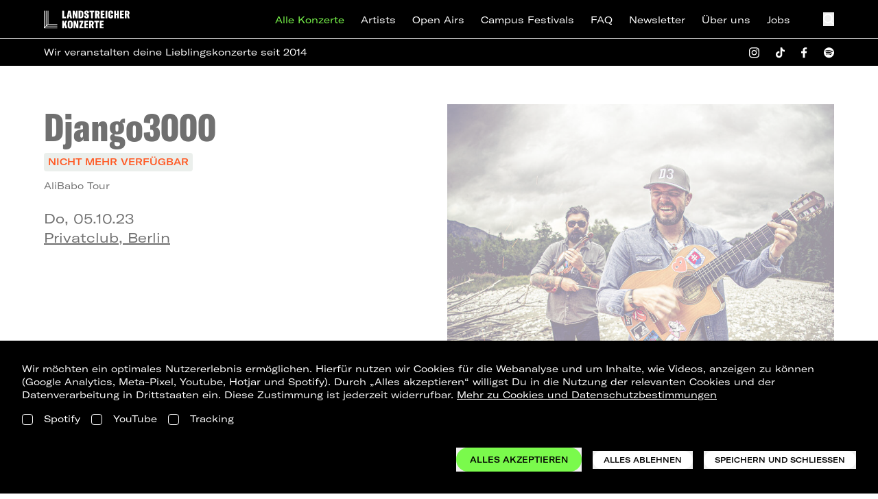

--- FILE ---
content_type: text/html; charset=utf-8
request_url: https://landstreicher-konzerte.de/konzerte/django3000-05-10-2023
body_size: 36203
content:
<!DOCTYPE html>
<html
  class="no-js"
  lang="de-DE"
  x-data
  :class="$store.modalOpen ? 'overflow-hidden' : ''"
>
<head>
  <meta charset="UTF-8">
  <meta name="viewport" content="width=device-width, initial-scale=1.0">
  <meta http-equiv="X-UA-Compatible" content="ie=edge">
  <script>document.documentElement.classList.add('is-loading');document.documentElement.classList.remove('no-js');</script>
  <style>[x-cloak]{display:none !important;}html.is-loading body{visibility:hidden;pointer-events:none}</style>
  <link rel="apple-touch-icon" sizes="180x180" href="/assets/favicons-default/apple-touch-icon.png">
<link rel="icon" type="image/png" sizes="32x32" href="/assets/favicons-default/favicon-32x32.png">
<link rel="icon" type="image/png" sizes="16x16" href="/assets/favicons-default/favicon-16x16.png">
<link rel="manifest" href="/assets/favicons-default/site.webmanifest" crossorigin="use-credentials">
<link rel="shortcut icon" href="/assets/favicons-default/favicon.ico">
    <script type="module">!function(){const e=document.createElement("link").relList;if(!(e&&e.supports&&e.supports("modulepreload"))){for(const e of document.querySelectorAll('link[rel="modulepreload"]'))r(e);new MutationObserver((e=>{for(const o of e)if("childList"===o.type)for(const e of o.addedNodes)if("LINK"===e.tagName&&"modulepreload"===e.rel)r(e);else if(e.querySelectorAll)for(const o of e.querySelectorAll("link[rel=modulepreload]"))r(o)})).observe(document,{childList:!0,subtree:!0})}function r(e){if(e.ep)return;e.ep=!0;const r=function(e){const r={};return e.integrity&&(r.integrity=e.integrity),e.referrerpolicy&&(r.referrerPolicy=e.referrerpolicy),"use-credentials"===e.crossorigin?r.credentials="include":"anonymous"===e.crossorigin?r.credentials="omit":r.credentials="same-origin",r}(e);fetch(e.href,r)}}();</script>
<script>!function(){var e=document.createElement("script");if(!("noModule"in e)&&"onbeforeload"in e){var t=!1;document.addEventListener("beforeload",(function(n){if(n.target===e)t=!0;else if(!n.target.hasAttribute("nomodule")||!t)return;n.preventDefault()}),!0),e.type="module",e.src=".",document.head.appendChild(e),e.remove()}}();</script>
<script src="https://landstreicher-konzerte.de/dist/assets/polyfills-legacy.53fd69fd.js" nomodule onload="e=new CustomEvent(&#039;vite-script-loaded&#039;, {detail:{path: &#039;vite/legacy-polyfills-legacy&#039;}});document.dispatchEvent(e);"></script>
<script type="module" src="https://landstreicher-konzerte.de/dist/assets/app.30cc0e1f.js" crossorigin onload="e=new CustomEvent(&#039;vite-script-loaded&#039;, {detail:{path: &#039;src/main.js&#039;}});document.dispatchEvent(e);"></script>
<link href="https://landstreicher-konzerte.de/dist/assets/main.225e1d96.css" rel="stylesheet">
<script src="https://landstreicher-konzerte.de/dist/assets/app-legacy.6085ff40.js" nomodule onload="e=new CustomEvent(&#039;vite-script-loaded&#039;, {detail:{path: &#039;src/main-legacy.js&#039;}});document.dispatchEvent(e);"></script>
  <title>Django3000 Konzert Berlin - Tickets | Landstreicher Konzerte</title><meta name="description" content="Jetzt Tickets für das Django3000 Konzert bestellen! AliBabo Tour 2023 • 05.10.23 • Berlin • Privatclub • Einlass: 19:00 Uhr • Beginn: 20:00 Uhr">
<meta name="referrer" content="no-referrer-when-downgrade">
<meta name="robots" content="all">
<meta content="de_DE" property="og:locale">
<meta content="Landstreicher Konzerte" property="og:site_name">
<meta content="website" property="og:type">
<meta content="https://landstreicher-konzerte.de/konzerte/django3000-05-10-2023" property="og:url">
<meta content="Django3000 Konzert Berlin - Tickets" property="og:title">
<meta content="Jetzt Tickets für das Django3000 Konzert bestellen! AliBabo Tour 2023 • 05.10.23 • Berlin • Privatclub • Einlass: 19:00 Uhr • Beginn: 20:00 Uhr" property="og:description">
<meta content="https://d3nhb5bazwln91.cloudfront.net/media/transforms/_1200x630_crop_center-center_82_none/D3-Presse_2022_hoch_Foto-Mike-Heider15.jpg?mtime=1671190414" property="og:image">
<meta content="1200" property="og:image:width">
<meta content="630" property="og:image:height">
<meta content="Django3000" property="og:image:alt">
<meta name="twitter:card" content="summary_large_image">
<meta name="twitter:site" content="@landstreicher_k">
<meta name="twitter:creator" content="@landstreicher_k">
<meta name="twitter:title" content="Django3000 Konzert Berlin - Tickets">
<meta name="twitter:description" content="Jetzt Tickets für das Django3000 Konzert bestellen! AliBabo Tour 2023 • 05.10.23 • Berlin • Privatclub • Einlass: 19:00 Uhr • Beginn: 20:00 Uhr">
<meta name="twitter:image" content="https://d3nhb5bazwln91.cloudfront.net/media/transforms/_800x418_crop_center-center_82_none/D3-Presse_2022_hoch_Foto-Mike-Heider15.jpg?mtime=1671190414">
<meta name="twitter:image:width" content="800">
<meta name="twitter:image:height" content="418">
<meta name="twitter:image:alt" content="Django3000">
<link href="https://landstreicher-konzerte.de/konzerte/django3000-05-10-2023" rel="canonical">
<link href="https://landstreicher-konzerte.de/" rel="home">
<link type="text/plain" href="https://landstreicher-konzerte.de/humans.txt" rel="author">
<script src="https://unpkg.com/@popperjs/core@2"></script>
<script src="https://unpkg.com/tippy.js@6"></script>
<script src="https://unpkg.com/lazysizes@5.3.2/lazysizes.min.js"></script>
</head>

<body class="
  overflow-x-hidden
  flex flex-col justify-between min-h-screen
      bg-white
    ">
  

    <header class="fixed top-0 left-0 z-50 h-12 md:h-14 w-full bg-black vt:bg-brand-orange vt:text-black">
  <div class="flex justify-between items-center h-full w-full panel">
    <a class="text-white vt:hidden flex-none" href="https://landstreicher-konzerte.de/" target="_self">
      <svg class="h-[24px] lg:h-[27px] w-auto" width="240" height="52" viewBox="0 0 240 52" fill="none" xmlns="http://www.w3.org/2000/svg">
<g clip-path="url(#clip0_2497_14488)">
<path d="M37.2732 39.9937V38.611C37.2732 38.5612 37.2534 38.5135 37.2183 38.4783C37.1831 38.4432 37.1354 38.4234 37.0856 38.4234H12.5474C12.5219 38.4241 12.4966 38.4196 12.473 38.4101C12.4494 38.4007 12.4279 38.3865 12.41 38.3685C12.3921 38.3504 12.378 38.3289 12.3687 38.3052C12.3595 38.2815 12.3551 38.2562 12.356 38.2307V1.28583C12.3565 1.26083 12.352 1.23599 12.3427 1.21277C12.3334 1.18956 12.3195 1.16845 12.3019 1.15071C12.2843 1.13297 12.2633 1.11896 12.2401 1.10951C12.217 1.10007 12.1921 1.09538 12.1671 1.09572H10.773C10.7242 1.0977 10.6782 1.11872 10.6448 1.15427C10.6114 1.18982 10.5933 1.23706 10.5943 1.28583V38.8201C10.5939 38.8698 10.5743 38.9174 10.5398 38.9532L7.38268 42.109C7.35694 42.1348 7.32418 42.1525 7.28849 42.1599C7.25279 42.1672 7.21572 42.164 7.18185 42.1505C7.14799 42.137 7.11883 42.1139 7.09798 42.084C7.07714 42.0541 7.06552 42.0187 7.06456 41.9823V1.28583C7.06507 1.26094 7.06059 1.2362 7.05137 1.21307C7.04216 1.18994 7.0284 1.16889 7.01092 1.15117C6.99343 1.13345 6.97257 1.11941 6.94957 1.10989C6.92656 1.10036 6.90188 1.09555 6.87699 1.09572H5.48918C5.46428 1.09555 5.4396 1.10036 5.4166 1.10989C5.3936 1.11941 5.37274 1.13345 5.35525 1.15117C5.33776 1.16889 5.32401 1.18994 5.31479 1.21307C5.30558 1.2362 5.30109 1.26094 5.3016 1.28583V44.1128C5.30045 44.1605 5.28093 44.2059 5.2471 44.2395L2.07859 47.408C2.05267 47.4337 2.01985 47.4512 1.98414 47.4585C1.94842 47.4658 1.91136 47.4625 1.87747 47.449C1.84359 47.4356 1.81436 47.4126 1.79336 47.3828C1.77235 47.353 1.76048 47.3177 1.7592 47.2813V1.28583C1.7597 1.26126 1.75534 1.23683 1.74636 1.21395C1.73738 1.19107 1.72397 1.1702 1.70688 1.15252C1.6898 1.13485 1.66939 1.12074 1.64683 1.11099C1.62427 1.10124 1.6 1.09605 1.57543 1.09572H0.181279C0.132086 1.09705 0.0854163 1.11779 0.0514597 1.15341C0.0175031 1.18902 -0.000981996 1.23663 4.02495e-05 1.28583V50.588C-0.000465663 50.6127 0.00397966 50.6374 0.0131158 50.6604C0.0222519 50.6835 0.0358951 50.7045 0.0532461 50.7222C0.0705971 50.7399 0.091307 50.7539 0.114162 50.7635C0.137018 50.7731 0.161559 50.7781 0.186349 50.7781H37.0856C37.1351 50.7781 37.1827 50.7585 37.2178 50.7236C37.2529 50.6887 37.2729 50.6413 37.2732 50.5918V49.1976C37.2729 49.1481 37.2529 49.1007 37.2178 49.0658C37.1827 49.0309 37.1351 49.0113 37.0856 49.0113H3.42204C3.38561 49.01 3.35034 48.9982 3.32055 48.9772C3.29076 48.9561 3.26773 48.9269 3.25429 48.893C3.24084 48.8592 3.23756 48.8221 3.24485 48.7864C3.25213 48.7507 3.26966 48.7178 3.2953 48.6919L6.46381 45.5234C6.48132 45.506 6.50209 45.4922 6.52492 45.4829C6.54776 45.4735 6.57221 45.4688 6.59689 45.4689H37.0856C37.1103 45.4689 37.1346 45.4641 37.1574 45.4546C37.1802 45.4452 37.2008 45.4314 37.2183 45.414C37.2357 45.3965 37.2495 45.3759 37.2589 45.3531C37.2683 45.3304 37.2732 45.306 37.2732 45.2813V43.8872C37.2732 43.8626 37.2683 43.8382 37.2589 43.8154C37.2495 43.7926 37.2357 43.772 37.2183 43.7545C37.2008 43.7371 37.1802 43.7233 37.1574 43.7139C37.1346 43.7045 37.1103 43.6996 37.0856 43.6996H8.72487C8.68843 43.6987 8.65307 43.687 8.62317 43.6662C8.59327 43.6453 8.57014 43.6162 8.55665 43.5823C8.54316 43.5485 8.5399 43.5114 8.54727 43.4757C8.55465 43.44 8.57233 43.4072 8.59813 43.3815L11.754 40.2256C11.7873 40.1912 11.8328 40.1712 11.8807 40.1699H37.0856C37.1335 40.17 37.1795 40.1518 37.2144 40.119C37.2492 40.0863 37.2703 40.0415 37.2732 39.9937Z" fill="white"/>
<path d="M51.4492 22.4211V1.0957H56.4644V18.0967H61.5961V22.4211H51.4492Z" fill="white"/>
<path d="M73.5502 22.4211L72.9494 18.0371H69.4362L68.8354 22.4211H63.8203L67.8747 1.0957H74.5122L78.5957 22.4173L73.5502 22.4211ZM69.9165 14.4935H72.4691L71.5984 8.09686C71.478 7.1349 71.3589 6.35417 71.2385 5.18182H71.1485C71.0585 6.35291 70.9077 7.13363 70.7885 8.09686L69.9165 14.4935Z" fill="white"/>
<path d="M80.668 22.4211V1.0957H85.9531L88.8681 9.71407C89.1381 10.7052 89.4688 11.7267 89.7084 12.657H89.7984C89.7388 11.1855 89.7084 9.71407 89.7084 8.27303V1.0957H94.0328V22.4211H89.2876L85.9531 12.6912C85.5931 11.5505 85.2623 10.4986 85.0228 9.47833H84.9328C84.9924 10.8294 85.0228 12.2109 85.0228 13.6519V22.4211H80.668Z" fill="white"/>
<path d="M97.1523 22.4211V1.0957H103.339C107.963 1.0957 110.575 3.58743 110.575 8.06644V15.1842C110.575 19.8736 108.023 22.4211 103.308 22.4211H97.1523ZM102.167 18.8724H103.218C104.659 18.8724 105.411 17.5504 105.411 15.4795V7.79648C105.411 5.66344 104.777 4.64318 103.218 4.64318H102.167V18.8724Z" fill="white"/>
<path d="M112.945 16.9843V15.3025L118.05 14.3418V17.0148C118.05 18.3062 118.471 19.1465 119.491 19.1465C120.512 19.1465 120.873 18.3658 120.873 17.5255V16.594C120.873 15.5737 120.663 15.0325 119.522 14.3418L116.1 12.3C113.877 10.9781 113.127 9.44707 113.127 7.10363V5.96296C113.125 2.17975 116.129 0.587891 119.491 0.587891C123.366 0.587891 125.978 1.99978 125.978 6.26334V7.82478L120.963 8.72591V6.14294C120.963 5.12901 120.603 4.25196 119.491 4.25196C118.621 4.25196 118.14 4.91228 118.14 5.72342V6.62455C118.14 7.49526 118.68 8.21515 119.491 8.69676L122.886 10.7081C125.318 12.1492 125.978 13.5307 125.978 15.7233V17.7055C125.978 20.6205 123.726 22.931 119.462 22.931C115.347 22.931 112.945 20.4976 112.945 16.9843Z" fill="white"/>
<path d="M140.873 1.0957V5.30349H136.878V22.4211H131.892V5.30349H127.898V1.0957H140.873Z" fill="white"/>
<path d="M151.33 22.4211L149.318 13.9523H148.117V22.4211H143.102V1.0957H149.347C154.213 1.0957 156.104 3.34789 156.104 7.01196V7.88267C156.104 10.3148 155.204 11.8763 153.696 12.7178L156.549 22.4173L151.33 22.4211ZM148.117 10.8877H148.987C150.459 10.8877 150.939 10.0474 150.939 8.21473V6.71539C150.939 5.03354 150.432 4.43405 148.987 4.43405H148.117V10.8877Z" fill="white"/>
<path d="M164.086 18.667H169.705V22.4211H159.074V1.0957H169.495V4.85356H164.089V9.56832H169.104V13.3224H164.089L164.086 18.667Z" fill="white"/>
<path d="M177.539 22.4211H172.523V1.0957H177.539V22.4211Z" fill="white"/>
<path d="M180.359 16.234V7.46484C180.359 2.96048 182.852 0.587891 187.236 0.587891C191.442 0.587891 193.843 2.62968 193.843 6.53456V8.96672L188.679 9.89699V6.6537C188.679 5.18224 188.172 4.43194 187.146 4.43194C186.065 4.43194 185.525 5.33306 185.525 7.07448V16.414C185.525 18.1554 186.065 19.0565 187.117 19.0565C188.131 19.0565 188.709 18.2454 188.709 16.7144V13.3507L193.814 14.3418V16.7144C193.814 20.7701 191.291 22.931 187.117 22.931C182.703 22.931 180.359 20.7397 180.359 16.234Z" fill="white"/>
<path d="M209.821 1.0957V22.4211H204.806V13.5023H201.683V22.4211H196.668V1.0957H201.683V9.68746H204.806V1.0957H209.821Z" fill="white"/>
<path d="M218.109 18.667H223.725V22.4211H213.094V1.0957H223.514V4.85356H218.109V9.56832H223.124V13.3224H218.109V18.667Z" fill="white"/>
<path d="M234.773 22.4211L232.761 13.9523H231.554V22.4211H226.539V1.0957H232.786C237.65 1.0957 239.543 3.34789 239.543 7.01196V7.88267C239.543 10.3148 238.642 11.8763 237.135 12.7178L239.988 22.4173L234.773 22.4211ZM231.559 10.8877H232.431C233.903 10.8877 234.383 10.0474 234.383 8.21473V6.71539C234.383 5.03354 233.876 4.43405 232.431 4.43405H231.554L231.559 10.8877Z" fill="white"/>
<path d="M59.918 50.7785L57.7254 41.9802L56.4643 44.8027V50.7785H51.4492V29.4531H56.4643V38.8231L59.9485 29.4531H65.0536L61.4491 37.8624L65.2335 50.7785H59.918Z" fill="white"/>
<path d="M66.5508 44.2567V35.9692C66.5508 31.4648 69.1933 28.9414 73.5215 28.9414C77.8497 28.9414 80.4923 31.4648 80.4923 35.9692V44.2567C80.4923 48.7624 77.8497 51.2845 73.5215 51.2845C69.1933 51.2845 66.5508 48.7624 66.5508 44.2567ZM75.32 44.9183V35.3152C75.32 33.6676 74.6597 32.7918 73.5177 32.7918C72.3758 32.7918 71.7167 33.6625 71.7167 35.3152V44.9247C71.7167 46.5723 72.3771 47.4468 73.5177 47.4468C74.6584 47.4468 75.32 46.5698 75.32 44.9183Z" fill="white"/>
<path d="M83.1602 50.7785V29.4531H88.4452L91.3603 38.0715C91.6302 39.0626 91.961 40.0841 92.2006 41.0144H92.2918C92.231 39.5429 92.2006 38.0715 92.2006 36.6304V29.4531H96.525V50.7785H91.7785L88.4452 41.0486C88.084 39.908 87.7545 38.856 87.5137 37.8358H87.4237C87.4833 39.1868 87.5137 40.5683 87.5137 42.0093V50.7785H83.1602Z" fill="white"/>
<path d="M99.1914 47.1715L105.048 33.5975H99.4018V29.4531H110.364V32.9664L104.627 46.6303H110.693V50.7785H99.1914V47.1715Z" fill="white"/>
<path d="M118.23 47.0207H123.846V50.7785H113.215V29.4531H123.635V33.2072H118.23V37.9219H123.245V41.676H118.23V47.0207Z" fill="white"/>
<path d="M134.897 50.7785L132.885 42.3097H131.682V50.7785H126.668V29.4531H132.915C137.779 29.4531 139.672 31.7053 139.672 35.3694V36.2401C139.672 38.6722 138.77 40.2337 137.263 41.0752L140.123 50.7785H134.897ZM131.682 39.2451H132.554C134.025 39.2451 134.506 38.4048 134.506 36.5734V35.069C134.506 33.3872 133.999 32.7877 132.554 32.7877H131.682V39.2451Z" fill="white"/>
<path d="M154.266 29.4531V33.6571H150.271V50.7785H145.287V33.6571H141.293V29.4531H154.266Z" fill="white"/>
<path d="M161.503 47.0207H167.119V50.7785H156.488V29.4531H166.909V33.2072H161.503V37.9219H166.519V41.676H161.503V47.0207Z" fill="white"/>
</g>
<defs>
<clipPath id="clip0_2497_14488">
<rect width="240" height="50.6963" fill="white" transform="translate(0 0.587891)"/>
</clipPath>
</defs>
</svg>

    </a>
    <a class="hidden vt:block" href="https://landstreicher-konzerte.de/">
      <svg class="h-[30px] lg:h-[36px]" width="120" height="28" viewBox="0 0 120 28" fill="none" xmlns="http://www.w3.org/2000/svg">
<g clip-path="url(#clip0_3576_34422)">
<path d="M110.009 20.9948L120 26.8815V19.8975L115.634 17.6855V0.990151H110.009V20.9948ZM78.4087 20.4535V10.5715L89.8027 25.0535L94.3607 21.3408L92.4253 19.1228L96.0247 15.2122L102.586 20.4535H108.677V0.990151H101.767L95.3687 7.81682L92.908 5.85015L89.168 9.75348L91.694 11.7735L88.7533 14.9108L83.67 9.07882L89.91 3.77282L85.5833 0.290818L78.4093 6.63682V0.990151H72.7107V20.4535H78.4087ZM99.468 11.2542L102.979 7.59615V14.0388L99.468 11.2542ZM71.6007 20.4535V0.990151H65.902V20.4535H71.6007ZM59.6113 20.4535V5.87415H64.866V0.990151H48.6587V5.87482H54.2093V20.4542H59.6113V20.4535ZM38.964 20.4535V14.9442L48.71 25.1842L53.032 21.3202L46.098 14.0115L51.382 10.4622L42.882 0.911484L38.964 4.67482V0.990151H33.3393V20.4535H38.964ZM39.144 10.9808L41.8013 8.19615L44.426 10.9808H39.144ZM25.4207 15.5688V12.0168H32.2293V7.87282H25.4207V5.87415H32.2293V0.990151H19.7227V16.7148L23.2967 20.4542H32.23V15.5695H25.4207V15.5688ZM12.9733 13.2168L0 0.0214844V7.98748L12.9733 20.4495L18.6493 15.8642V0.986151H12.9733V13.2168ZM55.3953 26.2035C55.3953 27.2762 56.09 27.9755 57.2367 27.9755C58.1927 27.9755 58.8547 27.4255 58.9433 26.5862H58.4493C58.37 27.1502 57.904 27.5282 57.242 27.5282C56.3887 27.5282 55.89 27.0295 55.89 26.2042C55.89 25.3788 56.384 24.8802 57.2373 24.8802C57.8807 24.8802 58.3187 25.2068 58.412 25.7428H58.906C58.836 24.9642 58.1833 24.4328 57.2413 24.4328C56.09 24.4322 55.3953 25.1315 55.3953 26.2035ZM59.252 26.2035C59.252 27.2762 59.9467 27.9755 61.0933 27.9755C62.2447 27.9755 62.9393 27.2762 62.9393 26.2035C62.9393 25.1308 62.2447 24.4322 61.098 24.4322C59.9467 24.4322 59.252 25.1315 59.252 26.2035ZM59.746 26.2035C59.746 25.3782 60.24 24.8795 61.0933 24.8795C61.9513 24.8795 62.4453 25.3782 62.4453 26.2035C62.4453 27.0242 61.956 27.5275 61.098 27.5275C60.24 27.5275 59.746 27.0288 59.746 26.2035ZM64.046 24.5208H63.4027V27.8868H63.8687V25.0148L65.9853 27.8868H66.6287V24.5208H66.1673V27.3928L64.046 24.5208ZM67.138 26.2035C67.138 27.2762 67.8327 27.9755 68.9793 27.9755C69.9353 27.9755 70.5973 27.4255 70.686 26.5862H70.192C70.1127 27.1502 69.6467 27.5282 68.9847 27.5282C68.1313 27.5282 67.6327 27.0295 67.6327 26.2042C67.6327 25.3788 68.1267 24.8802 68.98 24.8802C69.6233 24.8802 70.0613 25.2068 70.1547 25.7428H70.6487C70.5787 24.9642 69.926 24.4328 68.984 24.4328C67.8327 24.4322 67.138 25.1315 67.138 26.2035ZM73.834 24.5208H71.1573V27.8868H73.8667V27.4348H71.6333V26.3855H73.6987V25.9428H71.6333V24.9495H73.834V24.5208ZM76.108 24.5208H74.336V27.8868H74.8067V26.4415H76.07C76.5693 26.4415 76.7093 26.5862 76.7467 27.0382L76.7887 27.5368C76.7973 27.6815 76.8113 27.7982 76.8487 27.8862H77.404C77.3107 27.7555 77.2967 27.6155 77.2827 27.4482L77.2413 26.9028C77.2133 26.5068 77.0733 26.3155 76.7233 26.2642C77.1107 26.1428 77.302 25.8728 77.302 25.4388C77.302 24.8422 76.8913 24.5208 76.108 24.5208ZM75.8793 24.9262C76.5273 24.9262 76.826 25.0195 76.826 25.4762C76.826 25.9102 76.5367 26.0262 75.9213 26.0262H74.8067V24.9262H75.8793ZM80.572 24.5208H77.5373V24.9588H78.8147V27.8868H79.29V24.9588H80.5727V24.5208H80.572ZM81.1987 26.7495H80.6953C80.7093 27.5608 81.222 27.9755 82.2287 27.9755C83.1753 27.9755 83.688 27.5748 83.688 26.9215C83.688 26.3575 83.3527 26.1428 82.644 26.0075L81.9027 25.8628C81.4973 25.7835 81.306 25.6808 81.306 25.4062C81.306 25.0655 81.604 24.8702 82.1873 24.8702C82.77 24.8702 83.0593 25.0662 83.092 25.4995H83.568C83.5587 24.8142 83.088 24.4315 82.2247 24.4315C81.292 24.4315 80.8033 24.8135 80.8033 25.4475C80.8033 25.9555 81.12 26.2215 81.7773 26.3382L82.612 26.4875C83.0087 26.5575 83.19 26.6835 83.19 26.9628C83.19 27.3168 82.8633 27.5315 82.2573 27.5315C81.5633 27.5328 81.2173 27.2808 81.1987 26.7495Z" fill="currentColor"/>
</g>
<defs>
<clipPath id="clip0_3576_34422">
<rect width="120" height="27.954" fill="currentColor" transform="translate(0 0.0234375)"/>
</clipPath>
</defs>
</svg>

    </a>

    <ul class="hidden lg:flex ml-auto space-x-6 items-center">
                    <li>
          <a
            href="/konzerte"
            class="!text-brand-green vt:!text-white text-white vt:text-black text-sm inline-block hover:text-brand-green vt:hover:text-white transition duration-250"
             href="/konzerte"
          >
            Alle Konzerte
          </a>
        </li>
              <li>
          <a
            href="https://landstreicher-konzerte.de/artists"
            class=" text-white vt:text-black text-sm inline-block hover:text-brand-green vt:hover:text-white transition duration-250"
             href="https://landstreicher-konzerte.de/artists"
          >
            Artists
          </a>
        </li>
              <li>
          <a
            href="https://landstreicher-konzerte.de/open-airs"
            class=" text-white vt:text-black text-sm inline-block hover:text-brand-green vt:hover:text-white transition duration-250"
             href="https://landstreicher-konzerte.de/open-airs"
          >
            Open Airs
          </a>
        </li>
              <li>
          <a
            href="https://landstreicher-konzerte.de/campus-festivals"
            class=" text-white vt:text-black text-sm inline-block hover:text-brand-green vt:hover:text-white transition duration-250"
             href="https://landstreicher-konzerte.de/campus-festivals"
          >
            Campus Festivals
          </a>
        </li>
              <li>
          <a
            href="https://landstreicher-konzerte.de/faq"
            class=" text-white vt:text-black text-sm inline-block hover:text-brand-green vt:hover:text-white transition duration-250"
             href="https://landstreicher-konzerte.de/faq"
          >
            FAQ
          </a>
        </li>
              <li>
          <a
            href="https://landstreicher-konzerte.de/newsletteranmeldung"
            class=" text-white vt:text-black text-sm inline-block hover:text-brand-green vt:hover:text-white transition duration-250"
             href="https://landstreicher-konzerte.de/newsletteranmeldung"
          >
            Newsletter
          </a>
        </li>
              <li>
          <a
            href="https://landstreicher-konzerte.de/ueber-uns"
            class=" text-white vt:text-black text-sm inline-block hover:text-brand-green vt:hover:text-white transition duration-250"
             href="https://landstreicher-konzerte.de/ueber-uns"
          >
            Über uns
          </a>
        </li>
              <li>
          <a
            href="https://landstreicher-konzerte.de/jobs"
            class=" text-white vt:text-black text-sm inline-block hover:text-brand-green vt:hover:text-white transition duration-250"
             href="https://landstreicher-konzerte.de/jobs"
          >
            Jobs
          </a>
        </li>
          </ul>
    <div class="flex space-x-8 ml-12">
      <button @click="$store.searchOpen = true" class="text-white vt:text-black" >
        <svg class="h-5" width="16" height="18" viewBox="0 0 16 18" fill="none" xmlns="http://www.w3.org/2000/svg">
<path fill-rule="evenodd" clip-rule="evenodd" d="M3.43406 11.4927C1.44281 9.50142 1.44281 6.27297 3.43406 4.28172C5.42531 2.29047 8.65376 2.29047 10.645 4.28172C12.6363 6.27297 12.6363 9.50142 10.645 11.4927C8.65376 13.4839 5.42531 13.4839 3.43406 11.4927ZM2.16127 3.00893C-0.532923 5.70312 -0.532923 10.0713 2.16127 12.7655C4.58284 15.187 8.35674 15.4321 11.052 13.5006L14.5673 17.0159L15.8401 15.7431L12.3676 12.2706C14.6026 9.56043 14.4527 5.54378 11.9178 3.00893C9.22361 0.314733 4.85546 0.314733 2.16127 3.00893Z" fill="currentColor"/>
</svg>

      </button>
      <button
        x-data="{
          get isOpen() { return $store.menuOpen },
          toggle() {
            $store.menuOpen = !$store.menuOpen
          }
        }"
        class="lg:hidden flex items-center justify-between text-white vt:text-black transition-all mo:py-1"
        @click="toggle()"
      >
        <div
          :class="{ 'is-active' : isOpen }"
          class="pt-1 mo:w-full hamburger hamburger--squeeze">
          <div class="text-current hamburger-box">
            <span class="hamburger-inner"></span>
          </div>
        </div>
      </button>
    </div>
  </div>
</header>
  <div
  x-cloak
  x-data="{ show: true }"
  @scroll.window="show = window.pageYOffset < 100"
  :class="{ '!-translate-y-full': !show }"
  class="
    fixed mt-12 md:mt-14 top-0 left-0 z-[29]
    border-white vt:border-black border-t-[0.5px]
    w-full translate-y-0
  bg-black vt:bg-brand-orange vt:text-black
    transition-all duration-200
  "
>
  <div class="panel py-2.5 flex items-center text-white vt:text-black">
    <p class="text-xs md:text-sm">Wir veranstalten deine Lieblingskonzerte seit 2014</p>
    <div class="hidden 2md:block ml-auto">
    
<div class="flex space-x-6">
    <a href="https://www.instagram.com/landstreicherkonzerte/" target="_blank">
    <svg class="h-4 w-auto" width="16" height="17" viewBox="0 0 16 17" fill="none" xmlns="http://www.w3.org/2000/svg">
<path d="M7.99511 4.14038C6.9055 4.14038 5.86051 4.57323 5.09004 5.3437C4.31957 6.11418 3.88672 7.15916 3.88672 8.24878C3.88672 9.33839 4.31957 10.3834 5.09004 11.1539C5.86051 11.9243 6.9055 12.3572 7.99511 12.3572C9.08473 12.3572 10.1297 11.9243 10.9002 11.1539C11.6707 10.3834 12.1035 9.33839 12.1035 8.24878C12.1035 7.15916 11.6707 6.11418 10.9002 5.3437C10.1297 4.57323 9.08473 4.14038 7.99511 4.14038ZM7.99511 10.9169C7.28724 10.9169 6.60836 10.6357 6.10782 10.1352C5.60728 9.63464 5.32608 8.95576 5.32608 8.24789C5.32608 7.54002 5.60728 6.86114 6.10782 6.3606C6.60836 5.86005 7.28724 5.57885 7.99511 5.57885C8.70299 5.57885 9.38187 5.86005 9.88241 6.3606C10.3829 6.86114 10.6642 7.54002 10.6642 8.24789C10.6642 8.95576 10.3829 9.63464 9.88241 10.1352C9.38187 10.6357 8.70299 10.9169 7.99511 10.9169Z" fill="currentColor"/>
<path d="M12.2644 4.94733C12.7934 4.94733 13.2222 4.51851 13.2222 3.98953C13.2222 3.46056 12.7934 3.03174 12.2644 3.03174C11.7355 3.03174 11.3066 3.46056 11.3066 3.98953C11.3066 4.51851 11.7355 4.94733 12.2644 4.94733Z" fill="currentColor"/>
<path d="M15.5762 3.01136C15.3705 2.481 15.0562 1.99937 14.6533 1.59729C14.2505 1.19521 13.768 0.881543 13.2368 0.67637C12.6151 0.443365 11.9584 0.317376 11.2945 0.303766C10.4389 0.266505 10.1679 0.255859 7.99822 0.255859C5.82852 0.255859 5.55042 0.255859 4.70191 0.303766C4.03855 0.31668 3.38228 0.442695 2.76144 0.67637C2.23006 0.881304 1.74746 1.19489 1.34459 1.59699C0.941718 1.9991 0.62748 2.48086 0.422035 3.01136C0.188631 3.63202 0.0627406 4.28783 0.0497557 4.95068C0.0115504 5.80412 0 6.0747 0 8.24202C0 10.4084 -6.6198e-09 10.6844 0.0497557 11.5334C0.0630831 12.1969 0.188361 12.8517 0.422035 13.4736C0.628057 14.0039 0.9426 14.4854 1.34557 14.8875C1.74853 15.2895 2.23107 15.6032 2.76233 15.8085C3.38199 16.0509 4.03854 16.1859 4.70369 16.2078C5.55931 16.245 5.8303 16.2566 8 16.2566C10.1697 16.2566 10.4478 16.2566 11.2963 16.2078C11.9601 16.1943 12.6168 16.0686 13.2386 15.8361C13.7697 15.6304 14.252 15.3165 14.6548 14.9143C15.0576 14.5121 15.372 14.0305 15.578 13.5002C15.8116 12.8792 15.9369 12.2244 15.9502 11.5609C15.9884 10.7074 16 10.4368 16 8.26952C16 6.1022 16 5.82718 15.9502 4.97818C15.9399 4.30596 15.8134 3.64057 15.5762 3.01136ZM14.494 11.4677C14.4883 11.979 14.3948 12.4855 14.2177 12.9652C14.0843 13.3102 13.88 13.6235 13.618 13.8849C13.356 14.1463 13.0422 14.3501 12.6966 14.4831C12.2214 14.6592 11.7196 14.7525 11.2128 14.759C10.3687 14.7981 10.1306 14.8078 7.96624 14.8078C5.80009 14.8078 5.57885 14.8078 4.71879 14.759C4.21229 14.7529 3.71064 14.6595 3.2359 14.4831C2.8891 14.3509 2.57397 14.1475 2.31088 13.8861C2.04778 13.6246 1.84259 13.3109 1.70857 12.9652C1.53394 12.4906 1.44053 11.9901 1.43225 11.4846C1.39405 10.6418 1.38516 10.404 1.38516 8.2429C1.38516 6.08091 1.38516 5.86001 1.43225 5.00036C1.438 4.48938 1.53146 3.98316 1.70857 3.50373C1.97956 2.80376 2.53487 2.25284 3.2359 1.98492C3.71087 1.80939 4.21237 1.71608 4.71879 1.70902C5.56375 1.67087 5.80098 1.66022 7.96624 1.66022C10.1315 1.66022 10.3536 1.66022 11.2128 1.70902C11.7196 1.7151 12.2216 1.80844 12.6966 1.98492C13.0421 2.11824 13.356 2.32222 13.6179 2.58378C13.8799 2.84534 14.0842 3.15869 14.2177 3.50373C14.3923 3.97831 14.4857 4.47885 14.494 4.98439C14.5322 5.82807 14.542 6.06494 14.542 8.22693C14.542 10.388 14.542 10.6205 14.5038 11.4686H14.494V11.4677Z" fill="currentColor"/>
</svg>

  </a>
      <a href="https://www.tiktok.com/@landstreicher_konzerte" target="_blank">
  <svg class="h-4 w-auto" width="14" height="17" viewBox="0 0 14 17" fill="none" xmlns="http://www.w3.org/2000/svg">
<path d="M12.1404 3.67769C12.0324 3.62188 11.9273 3.56069 11.8254 3.49436C11.5292 3.29853 11.2576 3.06777 11.0165 2.80707C10.4132 2.11677 10.1879 1.41647 10.1049 0.926159H10.1082C10.0389 0.51918 10.0675 0.255859 10.0719 0.255859H7.32401V10.8813C7.32401 11.024 7.32401 11.165 7.31801 11.3043C7.31801 11.3216 7.31634 11.3376 7.31534 11.3563C7.31534 11.364 7.31534 11.372 7.31367 11.38C7.31367 11.382 7.31367 11.384 7.31367 11.386C7.28471 11.7672 7.1625 12.1355 6.95779 12.4584C6.75309 12.7813 6.47217 13.049 6.13973 13.2379C5.79326 13.435 5.4014 13.5384 5.00279 13.5379C3.72252 13.5379 2.6849 12.4939 2.6849 11.2046C2.6849 9.91538 3.72252 8.87143 5.00279 8.87143C5.24514 8.8712 5.48599 8.90934 5.71642 8.98442L5.71975 6.18656C5.02024 6.09621 4.3096 6.1518 3.63265 6.34984C2.9557 6.54787 2.32714 6.88405 1.78661 7.33717C1.31299 7.74869 0.914818 8.23969 0.610007 8.7881C0.494013 8.98809 0.0563678 9.79172 0.00337045 11.096C-0.0299612 11.8363 0.192361 12.6032 0.298356 12.9202V12.9269C0.365019 13.1136 0.62334 13.7505 1.04432 14.2875C1.38378 14.7182 1.78484 15.0966 2.23459 15.4104V15.4038L2.24126 15.4104C3.57153 16.3144 5.04645 16.2551 5.04645 16.2551C5.30177 16.2447 6.15706 16.2551 7.12835 15.7948C8.20563 15.2844 8.81893 14.5241 8.81893 14.5241C9.21074 14.0699 9.52229 13.5521 9.74022 12.9932C9.98887 12.3396 10.0719 11.5556 10.0719 11.2423V5.60526C10.1052 5.62526 10.5492 5.91891 10.5492 5.91891C10.5492 5.91891 11.1888 6.32889 12.1868 6.59588C12.9027 6.78587 13.8673 6.82586 13.8673 6.82586V4.098C13.5294 4.13467 12.8431 4.028 12.1404 3.67769Z" fill="currentColor"/>
</svg>

  </a>
      <a href="https://www.facebook.com/landstreicher.konzerte" target="_blank">
  <svg class="h-4 w-auto" width="9" height="17" viewBox="0 0 9 17" fill="none" xmlns="http://www.w3.org/2000/svg">
<path d="M5.39196 16.2559V8.96938H7.85012L8.21551 6.11649H5.39196V4.29931C5.39196 3.47607 5.62133 2.91243 6.80285 2.91243H8.29997V0.368916C7.57154 0.290852 6.83934 0.253158 6.10674 0.25601C3.93395 0.25601 2.44216 1.58244 2.44216 4.01749V6.11115H0V8.96405H2.4475V16.2559H5.39196Z" fill="currentColor"/>
</svg>

  </a>
      <a href="https://open.spotify.com/user/bsigjhwuvgy1i66fnaczjj2d5?si=fcee1206512a4ad7" target="_blank">
  <svg class="h-4 w-auto" width="16" height="17" viewBox="0 0 16 17" fill="none" xmlns="http://www.w3.org/2000/svg">
<path d="M11.7273 11.5286C11.7273 11.3468 11.6364 11.165 11.4545 10.9831C10.0909 10.165 8.54546 9.80132 6.81818 9.80132C5.90909 9.80132 4.90909 9.89223 3.81818 10.165C3.54546 10.2559 3.36364 10.4377 3.36364 10.7104C3.36364 10.8922 3.45455 10.9831 3.54545 11.074C3.63636 11.165 3.72727 11.2559 3.90909 11.2559C3.90909 11.2559 4.09091 11.2559 4.27273 11.165C5.18182 10.9831 6 10.8922 6.81818 10.8922C8.36364 10.8922 9.72727 11.2559 10.9091 11.9831C11 12.074 11.1818 12.074 11.2727 12.074C11.3636 12.074 11.5455 11.9831 11.6364 11.8922C11.7273 11.8013 11.7273 11.6195 11.7273 11.5286ZM12.7273 9.25586C12.7273 8.98314 12.6364 8.71041 12.3636 8.6195C10.7273 7.6195 8.81818 7.16495 6.63636 7.16495C5.54546 7.16495 4.54545 7.34677 3.45455 7.61949C3.09091 7.7104 3 7.89223 3 8.25586C3 8.43768 3.09091 8.6195 3.18182 8.71041C3.27273 8.80132 3.45455 8.89222 3.63636 8.89222C3.72727 8.89222 3.81818 8.89223 4 8.80132C4.81818 8.52859 5.72727 8.43768 6.63636 8.43768C8.54546 8.43768 10.2727 8.89223 11.7273 9.71041C11.9091 9.80132 12 9.80132 12.0909 9.80132C12.2727 9.80132 12.4545 9.71041 12.5455 9.6195C12.6364 9.6195 12.7273 9.43768 12.7273 9.25586ZM13.8182 6.7104C13.8182 6.43768 13.6364 6.16495 13.3636 5.98314C12.4545 5.43768 11.4545 5.07404 10.2727 4.80131C9.09091 4.52859 7.90909 4.43768 6.72727 4.43768C5.27273 4.43768 4.09091 4.61949 2.90909 4.89222C2.72727 4.98313 2.63636 5.07404 2.54545 5.16495C2.45455 5.25586 2.36364 5.43768 2.36364 5.71041C2.36364 5.89222 2.45455 6.07404 2.54545 6.25586C2.72727 6.43768 2.90909 6.43768 3.09091 6.43768C3.18182 6.43768 3.27273 6.43768 3.54545 6.34677C4.45455 6.07405 5.54546 5.98314 6.72727 5.98314C7.81818 5.98314 8.90909 6.07405 9.90909 6.34677C10.9091 6.6195 11.8182 6.89223 12.5455 7.34677C12.6364 7.43768 12.8182 7.43768 13 7.43768C13.1818 7.43768 13.3636 7.34677 13.5455 7.25586C13.8182 7.07405 13.9091 6.89222 13.8182 6.7104ZM16 8.25586C16 9.71041 15.6364 11.074 14.9091 12.2559C14.1818 13.4377 13.1818 14.4377 12 15.165C10.8182 15.8922 9.36364 16.2559 8 16.2559C6.54545 16.2559 5.18182 15.8922 4 15.165C2.81818 14.4377 1.81818 13.4377 1.09091 12.2559C0.363636 11.074 0 9.6195 0 8.25586C0 6.80132 0.363636 5.43768 1.09091 4.25586C1.81818 3.07404 2.81818 2.07405 4 1.34677C5.18182 0.6195 6.63636 0.255859 8 0.255859C9.45455 0.255859 10.8182 0.6195 12 1.34677C13.1818 2.07405 14.1818 3.07404 14.9091 4.25586C15.6364 5.43768 16 6.80132 16 8.25586Z" fill="currentColor"/>
</svg>

  </a>
  </div>
  </div>
  </div>
</div>

  <nav
  x-cloak
  x-data="{
    get isOpen() { return $store.menuOpen },
    close() {
      $store.menuOpen = false
    },
    toggleMenu() {
      $store.menuOpen = !$store.menuOpen
    }
  }"
  x-show="isOpen"
  @keydown.window.escape="close()"
  class="fixed inset-0 z-30"
>
  <div
    x-show="isOpen"
    x-transition:enter="transition ease-out duration-300"
    x-transition:enter-start="-translate-y-full opacity-0"
    x-transition:enter-end="opacity-100"
    x-transition:leave="transition ease-in duration-200"
    x-transition:leave-start="opacity-100"
    x-transition:leave-end="-translate-y-full opacity-0"
    @click.outside="close()"
    class="relative z-20 w-full h-full ease-out bg-black pt-12 md:pt-14"
  >
    <div class="panel flex flex-col justify-between py-12 h-full text-white">
      <ul class="flex flex-col">
                                  <li>
            <a
              href="/konzerte"
              class="!text-brand-green vt:!text-brand-orange inline-block text-5xl md:text-6xl font-bold hover:text-brand-green vt:hover:text-brand-orange transition duration-250"
               href="/konzerte"
            >
              Alle Konzerte
            </a>
          </li>
                  <li>
            <a
              href="https://landstreicher-konzerte.de/artists"
              class=" inline-block text-5xl md:text-6xl font-bold hover:text-brand-green vt:hover:text-brand-orange transition duration-250"
               href="https://landstreicher-konzerte.de/artists"
            >
              Artists
            </a>
          </li>
                  <li>
            <a
              href="https://landstreicher-konzerte.de/open-airs"
              class=" inline-block text-5xl md:text-6xl font-bold hover:text-brand-green vt:hover:text-brand-orange transition duration-250"
               href="https://landstreicher-konzerte.de/open-airs"
            >
              Open Airs
            </a>
          </li>
                  <li>
            <a
              href="https://landstreicher-konzerte.de/campus-festivals"
              class=" inline-block text-5xl md:text-6xl font-bold hover:text-brand-green vt:hover:text-brand-orange transition duration-250"
               href="https://landstreicher-konzerte.de/campus-festivals"
            >
              Campus Festivals
            </a>
          </li>
                  <li>
            <a
              href="https://landstreicher-konzerte.de/faq"
              class=" inline-block text-5xl md:text-6xl font-bold hover:text-brand-green vt:hover:text-brand-orange transition duration-250"
               href="https://landstreicher-konzerte.de/faq"
            >
              FAQ
            </a>
          </li>
                  <li>
            <a
              href="https://landstreicher-konzerte.de/newsletteranmeldung"
              class=" inline-block text-5xl md:text-6xl font-bold hover:text-brand-green vt:hover:text-brand-orange transition duration-250"
               href="https://landstreicher-konzerte.de/newsletteranmeldung"
            >
              Newsletter
            </a>
          </li>
                  <li>
            <a
              href="https://landstreicher-konzerte.de/ueber-uns"
              class=" inline-block text-5xl md:text-6xl font-bold hover:text-brand-green vt:hover:text-brand-orange transition duration-250"
               href="https://landstreicher-konzerte.de/ueber-uns"
            >
              Über uns
            </a>
          </li>
                  <li>
            <a
              href="https://landstreicher-konzerte.de/jobs"
              class=" inline-block text-5xl md:text-6xl font-bold hover:text-brand-green vt:hover:text-brand-orange transition duration-250"
               href="https://landstreicher-konzerte.de/jobs"
            >
              Jobs
            </a>
          </li>
                <div class="mt-8 text-white">
          
<div class="flex space-x-8">
    <a href="https://www.instagram.com/landstreicherkonzerte/" target="_blank">
    <svg class="h-4 w-auto" width="16" height="17" viewBox="0 0 16 17" fill="none" xmlns="http://www.w3.org/2000/svg">
<path d="M7.99511 4.14038C6.9055 4.14038 5.86051 4.57323 5.09004 5.3437C4.31957 6.11418 3.88672 7.15916 3.88672 8.24878C3.88672 9.33839 4.31957 10.3834 5.09004 11.1539C5.86051 11.9243 6.9055 12.3572 7.99511 12.3572C9.08473 12.3572 10.1297 11.9243 10.9002 11.1539C11.6707 10.3834 12.1035 9.33839 12.1035 8.24878C12.1035 7.15916 11.6707 6.11418 10.9002 5.3437C10.1297 4.57323 9.08473 4.14038 7.99511 4.14038ZM7.99511 10.9169C7.28724 10.9169 6.60836 10.6357 6.10782 10.1352C5.60728 9.63464 5.32608 8.95576 5.32608 8.24789C5.32608 7.54002 5.60728 6.86114 6.10782 6.3606C6.60836 5.86005 7.28724 5.57885 7.99511 5.57885C8.70299 5.57885 9.38187 5.86005 9.88241 6.3606C10.3829 6.86114 10.6642 7.54002 10.6642 8.24789C10.6642 8.95576 10.3829 9.63464 9.88241 10.1352C9.38187 10.6357 8.70299 10.9169 7.99511 10.9169Z" fill="currentColor"/>
<path d="M12.2644 4.94733C12.7934 4.94733 13.2222 4.51851 13.2222 3.98953C13.2222 3.46056 12.7934 3.03174 12.2644 3.03174C11.7355 3.03174 11.3066 3.46056 11.3066 3.98953C11.3066 4.51851 11.7355 4.94733 12.2644 4.94733Z" fill="currentColor"/>
<path d="M15.5762 3.01136C15.3705 2.481 15.0562 1.99937 14.6533 1.59729C14.2505 1.19521 13.768 0.881543 13.2368 0.67637C12.6151 0.443365 11.9584 0.317376 11.2945 0.303766C10.4389 0.266505 10.1679 0.255859 7.99822 0.255859C5.82852 0.255859 5.55042 0.255859 4.70191 0.303766C4.03855 0.31668 3.38228 0.442695 2.76144 0.67637C2.23006 0.881304 1.74746 1.19489 1.34459 1.59699C0.941718 1.9991 0.62748 2.48086 0.422035 3.01136C0.188631 3.63202 0.0627406 4.28783 0.0497557 4.95068C0.0115504 5.80412 0 6.0747 0 8.24202C0 10.4084 -6.6198e-09 10.6844 0.0497557 11.5334C0.0630831 12.1969 0.188361 12.8517 0.422035 13.4736C0.628057 14.0039 0.9426 14.4854 1.34557 14.8875C1.74853 15.2895 2.23107 15.6032 2.76233 15.8085C3.38199 16.0509 4.03854 16.1859 4.70369 16.2078C5.55931 16.245 5.8303 16.2566 8 16.2566C10.1697 16.2566 10.4478 16.2566 11.2963 16.2078C11.9601 16.1943 12.6168 16.0686 13.2386 15.8361C13.7697 15.6304 14.252 15.3165 14.6548 14.9143C15.0576 14.5121 15.372 14.0305 15.578 13.5002C15.8116 12.8792 15.9369 12.2244 15.9502 11.5609C15.9884 10.7074 16 10.4368 16 8.26952C16 6.1022 16 5.82718 15.9502 4.97818C15.9399 4.30596 15.8134 3.64057 15.5762 3.01136ZM14.494 11.4677C14.4883 11.979 14.3948 12.4855 14.2177 12.9652C14.0843 13.3102 13.88 13.6235 13.618 13.8849C13.356 14.1463 13.0422 14.3501 12.6966 14.4831C12.2214 14.6592 11.7196 14.7525 11.2128 14.759C10.3687 14.7981 10.1306 14.8078 7.96624 14.8078C5.80009 14.8078 5.57885 14.8078 4.71879 14.759C4.21229 14.7529 3.71064 14.6595 3.2359 14.4831C2.8891 14.3509 2.57397 14.1475 2.31088 13.8861C2.04778 13.6246 1.84259 13.3109 1.70857 12.9652C1.53394 12.4906 1.44053 11.9901 1.43225 11.4846C1.39405 10.6418 1.38516 10.404 1.38516 8.2429C1.38516 6.08091 1.38516 5.86001 1.43225 5.00036C1.438 4.48938 1.53146 3.98316 1.70857 3.50373C1.97956 2.80376 2.53487 2.25284 3.2359 1.98492C3.71087 1.80939 4.21237 1.71608 4.71879 1.70902C5.56375 1.67087 5.80098 1.66022 7.96624 1.66022C10.1315 1.66022 10.3536 1.66022 11.2128 1.70902C11.7196 1.7151 12.2216 1.80844 12.6966 1.98492C13.0421 2.11824 13.356 2.32222 13.6179 2.58378C13.8799 2.84534 14.0842 3.15869 14.2177 3.50373C14.3923 3.97831 14.4857 4.47885 14.494 4.98439C14.5322 5.82807 14.542 6.06494 14.542 8.22693C14.542 10.388 14.542 10.6205 14.5038 11.4686H14.494V11.4677Z" fill="currentColor"/>
</svg>

  </a>
      <a href="https://www.tiktok.com/@landstreicher_konzerte" target="_blank">
  <svg class="h-4 w-auto" width="14" height="17" viewBox="0 0 14 17" fill="none" xmlns="http://www.w3.org/2000/svg">
<path d="M12.1404 3.67769C12.0324 3.62188 11.9273 3.56069 11.8254 3.49436C11.5292 3.29853 11.2576 3.06777 11.0165 2.80707C10.4132 2.11677 10.1879 1.41647 10.1049 0.926159H10.1082C10.0389 0.51918 10.0675 0.255859 10.0719 0.255859H7.32401V10.8813C7.32401 11.024 7.32401 11.165 7.31801 11.3043C7.31801 11.3216 7.31634 11.3376 7.31534 11.3563C7.31534 11.364 7.31534 11.372 7.31367 11.38C7.31367 11.382 7.31367 11.384 7.31367 11.386C7.28471 11.7672 7.1625 12.1355 6.95779 12.4584C6.75309 12.7813 6.47217 13.049 6.13973 13.2379C5.79326 13.435 5.4014 13.5384 5.00279 13.5379C3.72252 13.5379 2.6849 12.4939 2.6849 11.2046C2.6849 9.91538 3.72252 8.87143 5.00279 8.87143C5.24514 8.8712 5.48599 8.90934 5.71642 8.98442L5.71975 6.18656C5.02024 6.09621 4.3096 6.1518 3.63265 6.34984C2.9557 6.54787 2.32714 6.88405 1.78661 7.33717C1.31299 7.74869 0.914818 8.23969 0.610007 8.7881C0.494013 8.98809 0.0563678 9.79172 0.00337045 11.096C-0.0299612 11.8363 0.192361 12.6032 0.298356 12.9202V12.9269C0.365019 13.1136 0.62334 13.7505 1.04432 14.2875C1.38378 14.7182 1.78484 15.0966 2.23459 15.4104V15.4038L2.24126 15.4104C3.57153 16.3144 5.04645 16.2551 5.04645 16.2551C5.30177 16.2447 6.15706 16.2551 7.12835 15.7948C8.20563 15.2844 8.81893 14.5241 8.81893 14.5241C9.21074 14.0699 9.52229 13.5521 9.74022 12.9932C9.98887 12.3396 10.0719 11.5556 10.0719 11.2423V5.60526C10.1052 5.62526 10.5492 5.91891 10.5492 5.91891C10.5492 5.91891 11.1888 6.32889 12.1868 6.59588C12.9027 6.78587 13.8673 6.82586 13.8673 6.82586V4.098C13.5294 4.13467 12.8431 4.028 12.1404 3.67769Z" fill="currentColor"/>
</svg>

  </a>
      <a href="https://www.facebook.com/landstreicher.konzerte" target="_blank">
  <svg class="h-4 w-auto" width="9" height="17" viewBox="0 0 9 17" fill="none" xmlns="http://www.w3.org/2000/svg">
<path d="M5.39196 16.2559V8.96938H7.85012L8.21551 6.11649H5.39196V4.29931C5.39196 3.47607 5.62133 2.91243 6.80285 2.91243H8.29997V0.368916C7.57154 0.290852 6.83934 0.253158 6.10674 0.25601C3.93395 0.25601 2.44216 1.58244 2.44216 4.01749V6.11115H0V8.96405H2.4475V16.2559H5.39196Z" fill="currentColor"/>
</svg>

  </a>
      <a href="https://open.spotify.com/user/bsigjhwuvgy1i66fnaczjj2d5?si=fcee1206512a4ad7" target="_blank">
  <svg class="h-4 w-auto" width="16" height="17" viewBox="0 0 16 17" fill="none" xmlns="http://www.w3.org/2000/svg">
<path d="M11.7273 11.5286C11.7273 11.3468 11.6364 11.165 11.4545 10.9831C10.0909 10.165 8.54546 9.80132 6.81818 9.80132C5.90909 9.80132 4.90909 9.89223 3.81818 10.165C3.54546 10.2559 3.36364 10.4377 3.36364 10.7104C3.36364 10.8922 3.45455 10.9831 3.54545 11.074C3.63636 11.165 3.72727 11.2559 3.90909 11.2559C3.90909 11.2559 4.09091 11.2559 4.27273 11.165C5.18182 10.9831 6 10.8922 6.81818 10.8922C8.36364 10.8922 9.72727 11.2559 10.9091 11.9831C11 12.074 11.1818 12.074 11.2727 12.074C11.3636 12.074 11.5455 11.9831 11.6364 11.8922C11.7273 11.8013 11.7273 11.6195 11.7273 11.5286ZM12.7273 9.25586C12.7273 8.98314 12.6364 8.71041 12.3636 8.6195C10.7273 7.6195 8.81818 7.16495 6.63636 7.16495C5.54546 7.16495 4.54545 7.34677 3.45455 7.61949C3.09091 7.7104 3 7.89223 3 8.25586C3 8.43768 3.09091 8.6195 3.18182 8.71041C3.27273 8.80132 3.45455 8.89222 3.63636 8.89222C3.72727 8.89222 3.81818 8.89223 4 8.80132C4.81818 8.52859 5.72727 8.43768 6.63636 8.43768C8.54546 8.43768 10.2727 8.89223 11.7273 9.71041C11.9091 9.80132 12 9.80132 12.0909 9.80132C12.2727 9.80132 12.4545 9.71041 12.5455 9.6195C12.6364 9.6195 12.7273 9.43768 12.7273 9.25586ZM13.8182 6.7104C13.8182 6.43768 13.6364 6.16495 13.3636 5.98314C12.4545 5.43768 11.4545 5.07404 10.2727 4.80131C9.09091 4.52859 7.90909 4.43768 6.72727 4.43768C5.27273 4.43768 4.09091 4.61949 2.90909 4.89222C2.72727 4.98313 2.63636 5.07404 2.54545 5.16495C2.45455 5.25586 2.36364 5.43768 2.36364 5.71041C2.36364 5.89222 2.45455 6.07404 2.54545 6.25586C2.72727 6.43768 2.90909 6.43768 3.09091 6.43768C3.18182 6.43768 3.27273 6.43768 3.54545 6.34677C4.45455 6.07405 5.54546 5.98314 6.72727 5.98314C7.81818 5.98314 8.90909 6.07405 9.90909 6.34677C10.9091 6.6195 11.8182 6.89223 12.5455 7.34677C12.6364 7.43768 12.8182 7.43768 13 7.43768C13.1818 7.43768 13.3636 7.34677 13.5455 7.25586C13.8182 7.07405 13.9091 6.89222 13.8182 6.7104ZM16 8.25586C16 9.71041 15.6364 11.074 14.9091 12.2559C14.1818 13.4377 13.1818 14.4377 12 15.165C10.8182 15.8922 9.36364 16.2559 8 16.2559C6.54545 16.2559 5.18182 15.8922 4 15.165C2.81818 14.4377 1.81818 13.4377 1.09091 12.2559C0.363636 11.074 0 9.6195 0 8.25586C0 6.80132 0.363636 5.43768 1.09091 4.25586C1.81818 3.07404 2.81818 2.07405 4 1.34677C5.18182 0.6195 6.63636 0.255859 8 0.255859C9.45455 0.255859 10.8182 0.6195 12 1.34677C13.1818 2.07405 14.1818 3.07404 14.9091 4.25586C15.6364 5.43768 16 6.80132 16 8.25586Z" fill="currentColor"/>
</svg>

  </a>
  </div>
        </div>
      </ul>
      <ul class="flex space-x-12">
                      </ul>
    </div>
  </div>
</nav>
  <div
  x-cloak
  x-data="search"
  x-show="$store.searchOpen"
  x-trap.noscroll.inert.noreturn="$store.searchOpen"
  @keyup.escape.window="close()"
  class="fixed inset-0 z-30"
>
  <div
    x-show="$store.searchOpen"
    x-transition:enter="transition ease-out duration-300"
    x-transition:enter-start="-translate-y-full opacity-0"
    x-transition:enter-end="opacity-100"
    x-transition:leave="transition ease-in duration-200"
    x-transition:leave-start="opacity-100"
    x-transition:leave-end="-translate-y-full opacity-0"
    @click.outside="close()"
    class="relative z-20 w-full h-full ease-out bg-white vt:bg-black vt:text-white pt-12 md:pt-14 overflow-y-auto"
  >
    <div class="panel h-full ">
      <div class="relative pb-12">
        <button @click="close()" class="text-black absolute z-10 top-0 right-0 mt-[4.8rem]">
          <!DOCTYPE svg PUBLIC "-//W3C//DTD SVG 1.1//EN" "http://www.w3.org/Graphics/SVG/1.1/DTD/svg11.dtd">
<svg class="w-5 h-auto" width="100%" height="100%" viewBox="0 0 24 24" version="1.1" xmlns="http://www.w3.org/2000/svg" xmlns:xlink="http://www.w3.org/1999/xlink" xml:space="preserve" style="fill-rule: evenodd; clip-rule: evenodd; stroke-linejoin: round; stroke-miterlimit: 2;">
    <g transform="matrix(1,0,0,1,0,-0.166369)">
        <g transform="matrix(1.74057,0,0,1.74057,-8.65006,-8.77327)">
            <path d="M11.864,10.97L6.03,5.136L4.97,6.197L10.803,12.03L4.97,17.864L6.03,18.925L11.864,13.091L17.698,18.925L18.758,17.864L12.925,12.03L18.758,6.197L17.698,5.136L11.864,10.97Z" style="fill:currentColor;"/>
        </g>
    </g>
</svg>

        </button>
      </div>
      <form x-ref="form" x-on:submit.prevent="">
        <input
          x-model="searchQuery"
          x-on:input.debounce="fetchResults"
          x-ref="input"
          name="q"
          type="search"
          placeholder="Suche"
          class="
            h-full w-full
            bg-white vt:bg-black text-black vt:text-white font-bold text-4xl md:text-5xl lg:text-6xl
            placeholder:text-black placeholder:opacity-50 vt:placeholder:text-white focus:outline-none
          "
          aria-label="Suchbegriff"
          autocomplete="off"
          autofocus
        >
      </form>

            <div class="flex-1 flex flex-col mt-2">
        <div class="mb-16 md:mb-24 lg:mb-40">
          <div class="flex space-x-6 mb-8 md:mb-16 text-[13px] vt:text-white">
            <button class="opacity-50" @click="destroy()">Löschen</button>
            <p x-text="resultString"></p>
          </div>
          <div>
            <div x-ref="resultsList"></div>
            <p x-show="!isLoading && isListEmpty && page == 0">Keine passenden Veranstaltungen gefunden!</p>
            <div
              x-show="isLoading" x-transition.opacity.delay.100ms x-cloak
              class="relative flex justify-center h-0 overflow-visible"
            >
              <div class="absolute">
                <svg class="animate-spin mx-auto" width="24" height="24" xmlns="http://www.w3.org/2000/svg" viewBox="0 0 24 24"><path d="M13 0c3.667.305 6.863 2.26 8.851 5.129l-1.746 1.013c-1.634-2.273-4.182-3.84-7.105-4.133v-2.009zm-11 12c0-1.47.324-2.863.891-4.122l-1.737-1.007c-.733 1.558-1.154 3.292-1.154 5.129 0 1.837.421 3.571 1.153 5.129l1.738-1.008c-.567-1.259-.891-2.651-.891-4.121zm20 0c0 1.47-.324 2.863-.891 4.122l1.738 1.007c.732-1.558 1.153-3.292 1.153-5.129s-.421-3.571-1.153-5.129l-1.738 1.007c.567 1.259.891 2.652.891 4.122zm-1.895 5.858c-1.634 2.273-4.182 3.84-7.105 4.133v2.009c3.667-.305 6.863-2.26 8.851-5.129l-1.746-1.013zm-16.21-11.717c1.634-2.272 4.183-3.839 7.105-4.132v-2.009c-3.667.305-6.862 2.259-8.851 5.128l1.746 1.013zm7.105 15.85c-2.923-.293-5.471-1.86-7.105-4.133l-1.746 1.013c1.988 2.87 5.184 4.824 8.851 5.129v-2.009z" fill="currentColor" /></svg>
              </div>
            </div>

            <div x-intersect.full="loadMore()" x-show="showLoadMore" class="h-4 w-full"></div>
          </div>
        </div>
      </div>
    </div>
  </div>
</div>
  <div
  x-data
  x-show="$store.modalOpen"
  x-transition:enter.opacity.duration.300ms
  x-transition:leave.opacity.duration.300ms.delay.100ms
  class="fixed inset-0 z-40"
>
  <div class="absolute inset-0 w-full h-full bg-black opacity-75"></div>
</div>

  <main class="pt-[5.3rem] md:pt-24 vt:bg-black vt:text-white">
    






    



<article class="vt:bg-black vt:text-white">
  <section class="panel panel-grid md:py-14 text-brand-gray-dark vt:text-brand-gray">
    <div class="order-2 h-full col-span-full md:col-span-6 md:order-1 mo:pb-10">
      <div class="mb-3">
        <h1 class="text-5xl font-bold 2md:text-6xl ">
                      <a href="https://landstreicher-konzerte.de/artist/django3000">Django3000</a>
                  </h1>
                  <div class="2md:flex mt-1 2md:space-x-4 space-y-2 2md:space-y-0 mo:pt-1">
                          
<div class="alert large status-badge">
  Nicht mehr verfügbar
</div>
                                              </div>
              </div>

      <div class="text-sm flex flex-col space-y-6">
        <div>
                  <div>AliBabo Tour</div>
                                        </div>

        <div class="mo:mt-6">
          <h2 class="mb-1 text-lg ">
                          <span class="">
               Do, 05.10.23
              </span>
                                      <br/><a class="link" href="https://landstreicher-konzerte.de/venue/privatclub" target="_self">Privatclub, Berlin</a>
                      </h2>
                    </div>

        
              </div>
    </div>
    <div class="flex flex-col order-1 col-span-full md:col-span-6 md:col-start-7 md:order-2 mo:-mx-6">
        <div class="relative w-full aspect-w-8 aspect-h-5 opacity-50">
              
                  
      <figure class=" h-full w-full flex flex-col justify-center">
        <img
          src="https://d3nhb5bazwln91.cloudfront.net/image-transforms/editorialassets/40044/D3-Presse_2022_hoch_Foto-Mike-Heider15_5e334cb8f59d60c85e82c6be5a18840a.jpg"
          srcset="[data-uri]"
          data-srcset="https://d3nhb5bazwln91.cloudfront.net/image-transforms/editorialassets/40044/D3-Presse_2022_hoch_Foto-Mike-Heider15_5e334cb8f59d60c85e82c6be5a18840a.jpg 400w, https://d3nhb5bazwln91.cloudfront.net/image-transforms/editorialassets/40044/D3-Presse_2022_hoch_Foto-Mike-Heider15_688576c880f3e2a9a8e452df9bac2eaf.jpg 800w, https://d3nhb5bazwln91.cloudfront.net/image-transforms/editorialassets/40044/D3-Presse_2022_hoch_Foto-Mike-Heider15_284dd023ac0585974f279f750ef0dcdd.jpg 1200w, https://d3nhb5bazwln91.cloudfront.net/image-transforms/editorialassets/40044/D3-Presse_2022_hoch_Foto-Mike-Heider15_23978e1572eba3e1b7d8dae01fc08cff.jpg 1600w"
          data-sizes="auto"
          class="absolute inset-0 object-fit object-cover w-full h-full lazyload"
          alt="D3 Presse 2022 hoch Foto Mike Heider15"
          width="40"
          height="60"
        >
              </figure>
  
      </div>
      <div class="h-[65px] 2md:h-auto bg-black vt:bg-brand-gray text-white vt:text-black">
        <div class="flex items-center justify-between h-full p-6">
          <div class="flex items-center mr-8 space-x-8 text-sm md:space-x-4">
              <a href="https://landstreicher-konzerte.de/artist/django3000" target="_self">
                Artist-Profil
              </a>
                          <a href="https://www.facebook.com/events/897816228249628/?acontext=%7B%22event_action_history%22%3A[%7B%22surface%22%3A%22home%22%7D%2C%7B%22mechanism%22%3A%22search_results%22%2C%22surface%22%3A%22search%22%7D]%2C%22ref_notif_type%22%3Anull%7D" target="_blank" class="whitespace-nowrap">
                FB-Event
              </a>
                      </div>
        </div>
      </div>
    </div>
  </section>

  
  <section class="py-6 bg-brand-green vt:bg-brand-orange vt:text-black md:py-8 lg:py-10">
    <div class="panel">
              <h4>Dieser Termin liegt in der Vergangenheit.</h4>
      
          </div>
  </section>

  
      <section class="mt-14 lg:mt-24 vt:bg-black vt:text-white">
      

  

    </section>
  
      <section class="my-10 md:my-14">
          
<div class="relative max-h-full overflow-hidden transition-all duration-500">
  <div class="space-y-8">
        <div class="panel panel-grid">
              <div class="col-span-full md:col-span-10 md:col-start-2 lg:col-span-8 lg:col-start-3">
                        <div class="prose xl:text-md text-black vt:text-white">
  <p><strong>Django3000 - AliBabo Tour</strong></p>
<p>Die bayerischen Gypsys von Django 3000 rocken seit nunmehr zehn Jahren auf großen und kleineren Bühnen der Welt. Ihr unverwechselbarer Gypsysound bringt von Indien über Russland bis Südkorea jeden zum Tanzen, der nicht gerade an einer Hüftdysplasie leidet.</p>
<p>Die vier Babos, vier undurchschaubare Gschäfltmacher, sind unter dem Motto „scheiß da nix, dann feid da nix“ wieder unterwegs und feiern das Leben. Ihre Konzerten reißen aus dem Alltag und man findet sich mit den vier Gypsybajuwaren am Lagerfeuer wieder. Hier darf man sich ausleben – ohne Grenzen, ohne Scham, einfach nur „wuid und laut“.</p>
<p>Mit dem Song „Heidi“ gelang den Djangos der Durchbruch und sie wurden weit über die Landesgrenzen hinaus bekannt. Jetzt, mit „AliBabo“, bekommt die „Heidi“ ihren langersehnten, tanzwütigen Partner. „Er schüttelt si, bringt an Bodn zum Bebn, zittert wia a Schlang, ko mit de Fiaß ‚High five‘ gebn. Des is da Ali, AliBabo“. Ein ungleiches Paar, das ein gemeinsames Motto verfolgt: „Danz di frei!“</p>
<p>„Back to the roots“ beschreibt das neue Album „AliBabo“ ganz wunderbar. Die vier musikalischen Strizzis besinnen sich auf ihre Anfänge. Bei treibenden Balkan-Beats, erdigem Gitarren-Rock’n’Roll, lässigem Gypsy-Swing und teuflisch-melodischen Geigensoli spürt man regelrecht ein Brennen unter den Zehennägeln. „I schoit mei Hirn aus, foig meim Gfui, träum vo da Ruah vom blädn Spui“ heißt es im Song „Mashalla“.</p>
<p>Und das darf ernst genommen werden. „Aufm Fensterplatz durch d’Höll“ trifft zielsicher den neuen alten Kurs und reiht sich ein in die Morbidität von „Da Wuide und da Deife“. Es riecht nach Gitanes ohne Filter und klingt nach verwegenen ungarischen Straßenmusikern in bester Manier.Dabei gibt Sänger Kamil Müller mit seiner whiskygetränkten slowako-bayerischen Reibeisenstimme den letzten Schliff und befeuert sein Publikum auf der Tanzfläche.</p>
<p>Im Song „I kimm vorbei“ brettern die Gypsyrocker um die Welt, gönnen sich und der großen Liebe dabei nur eine kurze Verschnaufpause: „I kimm vorbei, aber ewig ko i ned bleibn, i mua weida, hob an Plan für uns zwoa“ heißt es da. Eine vielversprechende Liebeserklärung.</p>
<p>Wobei man sich bei diesen musikalischen Stenzen nie ganz sicher sein kann. Schließlich ist die ganze Welt ihr Zuhause und genetisch sind die Jungs nicht gerade weit vom jungen Monaco Franze entfernt: chronisch abenteuerlustig durchs Leben strawanzend, unstet, nicht ganz ungefährlich, aber verteufelt charmant.</p>
<p>Inspiriert von ihrem ersten Tonträger setzen die Jungs auf maximalen Zappelalarm und gebendeutlich zu verstehen, wie sich partytauglicher Gypsysound anhören muss: Direkt ins Herz, in d’Fiaß, authentisch und mit klaren Worten.</p>
</div>
              </div>
    </div>
        <div class="panel panel-grid">
              <div class="col-span-full md:col-span-10 md:col-start-2 lg:col-span-8 lg:col-start-3">
                        <div
  x-data="{
    videoSrc: null,
    ytAccepted: $persist(false),
    init() {
      if (this.ytAccepted) {
        this.playVideo('https://www.youtube.com/embed/5fogGv_Grn8?autoplay=0&amp;color=white&amp;fs=1&amp;modestbranding=1&amp;rel=0&amp;showinfo=0&amp;theme=light&amp;version=3&amp;cc_load_policy=1')
      }
    },
    onAcceptVideoConsent(video) {
      this.ytAccepted = true
      this.playVideo(video)
    },
    playVideo(video) {
      this.videoSrc = video
    }
  }"
  class="w-full relative bg-black vt:bg-brand-gray my-6 lg:my-8"
>
  <div class="aspect-w-3 aspect-h-4 md:aspect-w-16 md:aspect-h-9 relative">
    <div
      x-show="!ytAccepted"
      class="absolute inset-0 z-10 bg-black flex flex-col items-center justify-center text-white"
    >
      <div class="p-4 max-w-xl pb-4 md:pb-8">
        <p>Bitte klicke zum Aktivieren des Inhalts auf den unten stehenden Link. Wir weisen darauf hin, dass nach der Aktivierung Daten an den jeweiligen Anbieter übermittelt werden.</p>
      </div>
      <div @click="onAcceptVideoConsent('https://www.youtube.com/embed/5fogGv_Grn8?autoplay=0&amp;color=white&amp;fs=1&amp;modestbranding=1&amp;rel=0&amp;showinfo=0&amp;theme=light&amp;version=3&amp;cc_load_policy=1')">
        

      
<div
  class="
    cursor-pointer
    group rounded-full transition duration-75 uppercase whitespace-nowrap inline-flex items-center justify-center leading-tight font-medium
    text-xs py-3 px-5 xl:text-sm xl:py-3.5 xl:px-6
    
    
    bg-white text-black hover:text-[color:var(--secondary-color)] hover:bg-[color:var(--primary-color)]
    
  "
  
>
  <span>YouTube-Player laden</span>
  </div>
      </div>
    </div>
    <iframe
      width="100%"
      height="100%"
      frameborder="0"
      title="Video"
      type="text/html"
      allowfullscreen
      :src="videoSrc"
    ></iframe>
  </div>
</div>
              </div>
    </div>
        <div class="panel panel-grid">
              <div class="col-span-full md:col-span-10 md:col-start-2 lg:col-span-8 lg:col-start-3">
                        <div
  class="relative"
  x-data="{
    source: null,
    spAccepted: $persist(false),
    init() {
      if (this.spAccepted) {
        this.showPlayer('https://open.spotify.com/embed/playlist/37i9dQZF1DZ06evO3i8CIQ?si=9b3d14ae7151418b')
      }
    },
    onAcceptSpotifyConsent(src) {
      this.spAccepted = true
      this.showPlayer(src)
    },
    showPlayer(src) {
      this.source = src
    }
  }"
>
  <div
    x-show="!spAccepted"
    class="absolute inset-0 z-10 bg-brand-gray flex flex-col items-center justify-center text-black"
  >
    <div class="p-4 max-w-xl pb-4 md:pb-8">
      <p>Bitte klicke zum Aktivieren des Inhalts auf den unten stehenden Link. Wir weisen darauf hin, dass nach der Aktivierung Daten an den jeweiligen Anbieter übermittelt werden.</p>
    </div>
    <div @click="onAcceptSpotifyConsent('https://open.spotify.com/embed/playlist/37i9dQZF1DZ06evO3i8CIQ?si=9b3d14ae7151418b')" class="mod-gray">
      

      
<div
  class="
    cursor-pointer
    group rounded-full transition duration-75 uppercase whitespace-nowrap inline-flex items-center justify-center leading-tight font-medium
    text-xs py-3 px-5 xl:text-sm xl:py-3.5 xl:px-6
    
    
    bg-[color:var(--secondary-color)] text-[color:var(--primary-color)] hover:text-white
    
  "
  
>
  <span>Spotify-Player laden</span>
  </div>
    </div>
  </div>
  <iframe
    :src="source"
    width="100%"
    height="420"
    frameborder="0"
    allowtransparency="true"
    allow="encrypted-media">
  </iframe>
</div>
              </div>
    </div>
      </div>
</div>
    </section>
  
    
  <span id="blitz-inject-1" class=" blitz-inject" data-blitz-id="1" data-blitz-uri="/_dynamic" data-blitz-params="action=blitz/include/dynamic&amp;index=1388485048" data-blitz-property=""></span>
</article>
  </main>

  <aside>
    
    <div
    x-cloak
    x-data="{
      showOverlay: false,
      isStartpage: false,
      image: null,
      overlaySeen: $persist(false).as('overlay-1157882'),
      isFirstRun: true,
      init() {
        if(!this.isStartpage && !this.overlaySeen) {
          this.image = new Image()
          this.image.src = 'https://d3nhb5bazwln91.cloudfront.net/media/Fomo-2.png'
          this.image.onload = () => {
            this.$refs.image.src = this.image.src
          }
        }
      },
      onScroll() {
        if(!this.isStartpage && !this.overlaySeen) {
          if(this.isFirstRun) {
            this.isFirstRun = false
          } else {
            const pageHeight = document.body.scrollHeight - window.innerHeight
            const scrollOffset = (window.pageYOffset * 100) / pageHeight
            if(scrollOffset >= 25) {
              this.showOverlay = true
            }
          }
        }
      },
      close() {
        this.overlaySeen = true
        this.showOverlay = false
      },
    }"
    x-show="showOverlay"
    @scroll.window.throttle.500ms="onScroll"
    x-transition:enter-start="translate-x-1/2 opacity-0"
    x-transition:enter="transition ease-out duration-300"
    x-transition:enter-end="opacity-100"
    x-transition:leave="transition ease-in duration-200"
    x-transition:leave-start="opacity-100"
    x-transition:leave-end="translate-x-1/2 opacity-0"
    class="fixed top-0 right-0 z-20 w-[90vw] h-full md:w-[37rem] max-h-[90vh] lg:max-h-[85vh] mt-[5.3rem] md:mt-24"
  >
    <div class="bg-brand-green vt:bg-brand-orange h-full flex items-start  overflow-y-scroll pb-8">
      <button @click="close()" class="text-black mt-4 md:mt-8 ml-4 mr-3.5 md:mr-6">
        <!DOCTYPE svg PUBLIC "-//W3C//DTD SVG 1.1//EN" "http://www.w3.org/Graphics/SVG/1.1/DTD/svg11.dtd">
<svg class="w-5 h-auto" width="100%" height="100%" viewBox="0 0 24 24" version="1.1" xmlns="http://www.w3.org/2000/svg" xmlns:xlink="http://www.w3.org/1999/xlink" xml:space="preserve" style="fill-rule: evenodd; clip-rule: evenodd; stroke-linejoin: round; stroke-miterlimit: 2;">
    <g transform="matrix(1,0,0,1,0,-0.166369)">
        <g transform="matrix(1.74057,0,0,1.74057,-8.65006,-8.77327)">
            <path d="M11.864,10.97L6.03,5.136L4.97,6.197L10.803,12.03L4.97,17.864L6.03,18.925L11.864,13.091L17.698,18.925L18.758,17.864L12.925,12.03L18.758,6.197L17.698,5.136L11.864,10.97Z" style="fill:currentColor;"/>
        </g>
    </g>
</svg>

      </button>
      <div class="w-full">
                  <div class="relative w-full h-full aspect-w-5 aspect-h-4">
            <img x-ref="image" class="absolute inset-0 object-fit object-cover w-full h-full" />
          </div>
                <div class="pt-8 pr-12 space-y-8">
          <h3 class="text-lg md:text-3xl">BLEIB&#039; UP TO DATE!</h3>
          <div class="rte"><p>Du möchtest kein Konzert verpassen? Kein Problem! Such' dir deine Genres und Städte aus und wir senden dir regelmäßige Updates zu anstehenden Konzerten, Festivals und Events für deine Auswahl.<br /><br />Keine Lust auf Spam? Keine Sorge, wir versenden maximal einen Newsletter pro Monat. Du kannst den Newsletter selbstverständlich auch jederzeit wieder abbestellen oder deine Auswahl ändern.</p></div>
                      <a @click="close()" class="block" href="https://landstreicher-konzerte.de/newsletteranmeldung">
              

      
<div
  class="
    cursor-pointer
    group rounded-full transition duration-75 uppercase whitespace-nowrap inline-flex items-center justify-center leading-tight font-medium
    text-xs py-3 px-5 xl:text-sm xl:py-3.5 xl:px-6
    
    
    bg-[color:var(--secondary-color)] text-[color:var(--primary-color)] hover:text-white
    
  "
  
>
  <span>Zur Anmeldung!</span>
  </div>
            </a>
                  </div>
      </div>
    </div>
  </div>
    <div
  x-data="{
    cookieChoice: $persist(false),
    ytAccepted: $persist(false),
    taAccepted: $persist(false),
    spAccepted: $persist(false),

    decide(accepted) {
      this.ytAccepted = accepted
      this.taAccepted = accepted
      this.spAccepted = accepted
      this.cookieChoice = true
    },
    close() {
      this.cookieChoice = true
    }
  }"
  x-show="!cookieChoice" x-transition
  class="fixed bottom-0 left-0 w-full z-20"
  x-cloak
>
  <div
    class="bg-black vt:bg-brand-orange text-white vt:text-black mx-auto p-8 text-xs md:text-sm mo:bg-opacity-80"
  >
    <p>
      Wir möchten ein optimales Nutzererlebnis ermöglichen. Hierfür nutzen wir Cookies für die Webanalyse und um Inhalte, wie Videos, anzeigen zu können (Google Analytics, Meta-Pixel, Youtube, Hotjar und Spotify). Durch „Alles akzeptieren“ willigst Du in die Nutzung der relevanten Cookies und der Datenverarbeitung in Drittstaaten ein. Diese Zustimmung ist jederzeit widerrufbar.
      <a class="underline " href="/datenschutz">
        Mehr zu Cookies und Datenschutzbestimmungen
      </a>
    </p>
    <div class="mt-6 md:mt-4 sm:mt-0 space-y-3 sm:space-y-4 flex-none">
      <div class="flex flex-row space-x-4 mb-8">
          <label class="cursor-pointer group block inline-flex items-center transition-opacity duration-150">
    <input type="checkbox" class="peer sr-only" name="spAccepted" value="sp" x-model="spAccepted" >
    <div class="
              w-4 h-4 border border-current rounded
              peer-checked:text-brand-green vt:peer-checked:text-brand-orange peer-checked:hidden peer-focus-visible:border-2 group-hover:border-2
            "></div>
    <div class="
              hidden w-4 h-4 relative bg-brand-green vt:bg-white rounded
              peer-checked:text-brand-green vt:peer-checked:text-brand-orange peer-checked:block peer-focus-visible:border-2
            ">
      <div class="absolute inset-0 flex justify-center items-center">
        <svg width="12" height="10" viewBox="0 0 12 10" fill="none" xmlns="http://www.w3.org/2000/svg">
          <path d="M2 5L4.82843 7.82843L10.4853 2.17157" stroke="black" stroke-width="2" stroke-linecap="square"/>
        </svg>
      </div>
    </div>
    <span class="ml-4">Spotify</span>
  </label>

          <label class="cursor-pointer group block inline-flex items-center transition-opacity duration-150">
    <input type="checkbox" class="peer sr-only" name="ytAccepted" value="yt" x-model="ytAccepted" >
    <div class="
              w-4 h-4 border border-current rounded
              peer-checked:text-brand-green vt:peer-checked:text-brand-orange peer-checked:hidden peer-focus-visible:border-2 group-hover:border-2
            "></div>
    <div class="
              hidden w-4 h-4 relative bg-brand-green vt:bg-white rounded
              peer-checked:text-brand-green vt:peer-checked:text-brand-orange peer-checked:block peer-focus-visible:border-2
            ">
      <div class="absolute inset-0 flex justify-center items-center">
        <svg width="12" height="10" viewBox="0 0 12 10" fill="none" xmlns="http://www.w3.org/2000/svg">
          <path d="M2 5L4.82843 7.82843L10.4853 2.17157" stroke="black" stroke-width="2" stroke-linecap="square"/>
        </svg>
      </div>
    </div>
    <span class="ml-4">YouTube</span>
  </label>

          <label class="cursor-pointer group block inline-flex items-center transition-opacity duration-150">
    <input type="checkbox" class="peer sr-only" name="taAccepted" value="ta" x-model="taAccepted" >
    <div class="
              w-4 h-4 border border-current rounded
              peer-checked:text-brand-green vt:peer-checked:text-brand-orange peer-checked:hidden peer-focus-visible:border-2 group-hover:border-2
            "></div>
    <div class="
              hidden w-4 h-4 relative bg-brand-green vt:bg-white rounded
              peer-checked:text-brand-green vt:peer-checked:text-brand-orange peer-checked:block peer-focus-visible:border-2
            ">
      <div class="absolute inset-0 flex justify-center items-center">
        <svg width="12" height="10" viewBox="0 0 12 10" fill="none" xmlns="http://www.w3.org/2000/svg">
          <path d="M2 5L4.82843 7.82843L10.4853 2.17157" stroke="black" stroke-width="2" stroke-linecap="square"/>
        </svg>
      </div>
    </div>
    <span class="ml-4">Tracking</span>
  </label>

      </div>
      <div class="flex flex-wrap items-center md:justify-end md:space-x-4">
        <button @click="decide(true)" class="mod-green-revert vt:mod-gray mo:mr-4 mo:mb-4">
          

      
<div
  class="
    cursor-pointer
    group rounded-full transition duration-75 uppercase whitespace-nowrap inline-flex items-center justify-center leading-tight font-medium
    text-xs py-2 md:py-3 px-4 md:px-5 xl:text-sm xl:py-3.5 xl:px-6
    mo:text-xs
    
    bg-[color:var(--secondary-color)] text-[color:var(--primary-color)] hover:text-white
    
  "
  
>
  <span>Alles akzeptieren</span>
  </div>
        </button>
        <button @click="decide(false)" class="mod-gray mo:mr-4 mo:mb-4">
          

      
<div
  class="
    cursor-pointer
    group rounded-full transition duration-75 uppercase whitespace-nowrap inline-flex items-center justify-center leading-tight font-medium
    text-xs py-2 md:py-3 px-4 md:px-5 xl:text-sm xl:py-3.5 xl:px-6
    
    !text-[0.7rem] !py-2 !px-4
    bg-white text-black hover:text-[color:var(--secondary-color)] hover:bg-[color:var(--primary-color)]
    
  "
  
>
  <span>Alles ablehnen</span>
  </div>
        </button>
        <button @click="close()" class="mod-gray mo:mb-4">
          

      
<div
  class="
    cursor-pointer
    group rounded-full transition duration-75 uppercase whitespace-nowrap inline-flex items-center justify-center leading-tight font-medium
    text-xs py-2 md:py-3 px-4 md:px-5 xl:text-sm xl:py-3.5 xl:px-6
    
    !text-[0.7rem] !py-2 !px-4
    bg-white text-black hover:text-[color:var(--secondary-color)] hover:bg-[color:var(--primary-color)]
    
  "
  
>
  <span>Speichern und schließen</span>
  </div>
        </button>
      </div>
    </div>
  </div>
</div>
     <div x-data="{ taAccepted: $persist(false) }" >
  <template x-if="taAccepted">
    <div>
      <!-- google tag manager -->
      <script async src="https://www.googletagmanager.com/gtag/js?id=UA-70479547-1"></script>
      <script>window.dataLayer = window.dataLayer || [];
        function gtag(){dataLayer.push(arguments)};
        gtag('js', new Date());
        gtag('config', 'UA-70479547-1', {'send_page_view': true,'anonymize_ip': true,'link_attribution': false,'allow_display_features': false});
      </script>
      <!-- facebook pixel -->
      <script>!function(f,b,e,v,n,t,s){if(f.fbq)return;n=f.fbq=function(){n.callMethod?
        n.callMethod.apply(n,arguments):n.queue.push(arguments)};if(!f._fbq)f._fbq=n;
        n.push=n;n.loaded=!0;n.version='2.0';n.queue=[];t=b.createElement(e);t.async=!0;
        t.src=v;s=b.getElementsByTagName(e)[0];s.parentNode.insertBefore(t,s)}(window,
        document,'script','https://connect.facebook.net/en_US/fbevents.js');
        fbq('init', '134329907287982');
        fbq('track', 'PageView');
      </script>
      <noscript><img height="1" width="1" style="display:none" src="https://www.facebook.com/tr?id=134329907287982&ev=PageView&noscript=1" /></noscript>
      <!-- Hotjar Tracking Code for my site -->
      <script>
        (function(h,o,t,j,a,r){
            h.hj=h.hj||function(){(h.hj.q=h.hj.q||[]).push(arguments)};
            h._hjSettings={hjid:3371775,hjsv:6};
            a=o.getElementsByTagName('head')[0];
            r=o.createElement('script');r.async=1;
            r.src=t+h._hjSettings.hjid+j+h._hjSettings.hjsv;
            a.appendChild(r);
        })(window,document,'https://static.hotjar.com/c/hotjar-','.js?sv=');
      </script>
    </div>
  </template>
</div>
  </aside>

  <footer class="bg-black text-white py-12">
  <div class="panel panel-grid">
    <div class="col-span-full 2md:col-span-4 flex flex-col 2md:justify-between h-full">
      <a class="block vt:hidden" href="https://landstreicher-konzerte.de/" target="_self">
        <svg class="h-9 xl:h-12 w-auto" width="240" height="52" viewBox="0 0 240 52" fill="none" xmlns="http://www.w3.org/2000/svg">
<g clip-path="url(#clip0_2497_14488)">
<path d="M37.2732 39.9937V38.611C37.2732 38.5612 37.2534 38.5135 37.2183 38.4783C37.1831 38.4432 37.1354 38.4234 37.0856 38.4234H12.5474C12.5219 38.4241 12.4966 38.4196 12.473 38.4101C12.4494 38.4007 12.4279 38.3865 12.41 38.3685C12.3921 38.3504 12.378 38.3289 12.3687 38.3052C12.3595 38.2815 12.3551 38.2562 12.356 38.2307V1.28583C12.3565 1.26083 12.352 1.23599 12.3427 1.21277C12.3334 1.18956 12.3195 1.16845 12.3019 1.15071C12.2843 1.13297 12.2633 1.11896 12.2401 1.10951C12.217 1.10007 12.1921 1.09538 12.1671 1.09572H10.773C10.7242 1.0977 10.6782 1.11872 10.6448 1.15427C10.6114 1.18982 10.5933 1.23706 10.5943 1.28583V38.8201C10.5939 38.8698 10.5743 38.9174 10.5398 38.9532L7.38268 42.109C7.35694 42.1348 7.32418 42.1525 7.28849 42.1599C7.25279 42.1672 7.21572 42.164 7.18185 42.1505C7.14799 42.137 7.11883 42.1139 7.09798 42.084C7.07714 42.0541 7.06552 42.0187 7.06456 41.9823V1.28583C7.06507 1.26094 7.06059 1.2362 7.05137 1.21307C7.04216 1.18994 7.0284 1.16889 7.01092 1.15117C6.99343 1.13345 6.97257 1.11941 6.94957 1.10989C6.92656 1.10036 6.90188 1.09555 6.87699 1.09572H5.48918C5.46428 1.09555 5.4396 1.10036 5.4166 1.10989C5.3936 1.11941 5.37274 1.13345 5.35525 1.15117C5.33776 1.16889 5.32401 1.18994 5.31479 1.21307C5.30558 1.2362 5.30109 1.26094 5.3016 1.28583V44.1128C5.30045 44.1605 5.28093 44.2059 5.2471 44.2395L2.07859 47.408C2.05267 47.4337 2.01985 47.4512 1.98414 47.4585C1.94842 47.4658 1.91136 47.4625 1.87747 47.449C1.84359 47.4356 1.81436 47.4126 1.79336 47.3828C1.77235 47.353 1.76048 47.3177 1.7592 47.2813V1.28583C1.7597 1.26126 1.75534 1.23683 1.74636 1.21395C1.73738 1.19107 1.72397 1.1702 1.70688 1.15252C1.6898 1.13485 1.66939 1.12074 1.64683 1.11099C1.62427 1.10124 1.6 1.09605 1.57543 1.09572H0.181279C0.132086 1.09705 0.0854163 1.11779 0.0514597 1.15341C0.0175031 1.18902 -0.000981996 1.23663 4.02495e-05 1.28583V50.588C-0.000465663 50.6127 0.00397966 50.6374 0.0131158 50.6604C0.0222519 50.6835 0.0358951 50.7045 0.0532461 50.7222C0.0705971 50.7399 0.091307 50.7539 0.114162 50.7635C0.137018 50.7731 0.161559 50.7781 0.186349 50.7781H37.0856C37.1351 50.7781 37.1827 50.7585 37.2178 50.7236C37.2529 50.6887 37.2729 50.6413 37.2732 50.5918V49.1976C37.2729 49.1481 37.2529 49.1007 37.2178 49.0658C37.1827 49.0309 37.1351 49.0113 37.0856 49.0113H3.42204C3.38561 49.01 3.35034 48.9982 3.32055 48.9772C3.29076 48.9561 3.26773 48.9269 3.25429 48.893C3.24084 48.8592 3.23756 48.8221 3.24485 48.7864C3.25213 48.7507 3.26966 48.7178 3.2953 48.6919L6.46381 45.5234C6.48132 45.506 6.50209 45.4922 6.52492 45.4829C6.54776 45.4735 6.57221 45.4688 6.59689 45.4689H37.0856C37.1103 45.4689 37.1346 45.4641 37.1574 45.4546C37.1802 45.4452 37.2008 45.4314 37.2183 45.414C37.2357 45.3965 37.2495 45.3759 37.2589 45.3531C37.2683 45.3304 37.2732 45.306 37.2732 45.2813V43.8872C37.2732 43.8626 37.2683 43.8382 37.2589 43.8154C37.2495 43.7926 37.2357 43.772 37.2183 43.7545C37.2008 43.7371 37.1802 43.7233 37.1574 43.7139C37.1346 43.7045 37.1103 43.6996 37.0856 43.6996H8.72487C8.68843 43.6987 8.65307 43.687 8.62317 43.6662C8.59327 43.6453 8.57014 43.6162 8.55665 43.5823C8.54316 43.5485 8.5399 43.5114 8.54727 43.4757C8.55465 43.44 8.57233 43.4072 8.59813 43.3815L11.754 40.2256C11.7873 40.1912 11.8328 40.1712 11.8807 40.1699H37.0856C37.1335 40.17 37.1795 40.1518 37.2144 40.119C37.2492 40.0863 37.2703 40.0415 37.2732 39.9937Z" fill="white"/>
<path d="M51.4492 22.4211V1.0957H56.4644V18.0967H61.5961V22.4211H51.4492Z" fill="white"/>
<path d="M73.5502 22.4211L72.9494 18.0371H69.4362L68.8354 22.4211H63.8203L67.8747 1.0957H74.5122L78.5957 22.4173L73.5502 22.4211ZM69.9165 14.4935H72.4691L71.5984 8.09686C71.478 7.1349 71.3589 6.35417 71.2385 5.18182H71.1485C71.0585 6.35291 70.9077 7.13363 70.7885 8.09686L69.9165 14.4935Z" fill="white"/>
<path d="M80.668 22.4211V1.0957H85.9531L88.8681 9.71407C89.1381 10.7052 89.4688 11.7267 89.7084 12.657H89.7984C89.7388 11.1855 89.7084 9.71407 89.7084 8.27303V1.0957H94.0328V22.4211H89.2876L85.9531 12.6912C85.5931 11.5505 85.2623 10.4986 85.0228 9.47833H84.9328C84.9924 10.8294 85.0228 12.2109 85.0228 13.6519V22.4211H80.668Z" fill="white"/>
<path d="M97.1523 22.4211V1.0957H103.339C107.963 1.0957 110.575 3.58743 110.575 8.06644V15.1842C110.575 19.8736 108.023 22.4211 103.308 22.4211H97.1523ZM102.167 18.8724H103.218C104.659 18.8724 105.411 17.5504 105.411 15.4795V7.79648C105.411 5.66344 104.777 4.64318 103.218 4.64318H102.167V18.8724Z" fill="white"/>
<path d="M112.945 16.9843V15.3025L118.05 14.3418V17.0148C118.05 18.3062 118.471 19.1465 119.491 19.1465C120.512 19.1465 120.873 18.3658 120.873 17.5255V16.594C120.873 15.5737 120.663 15.0325 119.522 14.3418L116.1 12.3C113.877 10.9781 113.127 9.44707 113.127 7.10363V5.96296C113.125 2.17975 116.129 0.587891 119.491 0.587891C123.366 0.587891 125.978 1.99978 125.978 6.26334V7.82478L120.963 8.72591V6.14294C120.963 5.12901 120.603 4.25196 119.491 4.25196C118.621 4.25196 118.14 4.91228 118.14 5.72342V6.62455C118.14 7.49526 118.68 8.21515 119.491 8.69676L122.886 10.7081C125.318 12.1492 125.978 13.5307 125.978 15.7233V17.7055C125.978 20.6205 123.726 22.931 119.462 22.931C115.347 22.931 112.945 20.4976 112.945 16.9843Z" fill="white"/>
<path d="M140.873 1.0957V5.30349H136.878V22.4211H131.892V5.30349H127.898V1.0957H140.873Z" fill="white"/>
<path d="M151.33 22.4211L149.318 13.9523H148.117V22.4211H143.102V1.0957H149.347C154.213 1.0957 156.104 3.34789 156.104 7.01196V7.88267C156.104 10.3148 155.204 11.8763 153.696 12.7178L156.549 22.4173L151.33 22.4211ZM148.117 10.8877H148.987C150.459 10.8877 150.939 10.0474 150.939 8.21473V6.71539C150.939 5.03354 150.432 4.43405 148.987 4.43405H148.117V10.8877Z" fill="white"/>
<path d="M164.086 18.667H169.705V22.4211H159.074V1.0957H169.495V4.85356H164.089V9.56832H169.104V13.3224H164.089L164.086 18.667Z" fill="white"/>
<path d="M177.539 22.4211H172.523V1.0957H177.539V22.4211Z" fill="white"/>
<path d="M180.359 16.234V7.46484C180.359 2.96048 182.852 0.587891 187.236 0.587891C191.442 0.587891 193.843 2.62968 193.843 6.53456V8.96672L188.679 9.89699V6.6537C188.679 5.18224 188.172 4.43194 187.146 4.43194C186.065 4.43194 185.525 5.33306 185.525 7.07448V16.414C185.525 18.1554 186.065 19.0565 187.117 19.0565C188.131 19.0565 188.709 18.2454 188.709 16.7144V13.3507L193.814 14.3418V16.7144C193.814 20.7701 191.291 22.931 187.117 22.931C182.703 22.931 180.359 20.7397 180.359 16.234Z" fill="white"/>
<path d="M209.821 1.0957V22.4211H204.806V13.5023H201.683V22.4211H196.668V1.0957H201.683V9.68746H204.806V1.0957H209.821Z" fill="white"/>
<path d="M218.109 18.667H223.725V22.4211H213.094V1.0957H223.514V4.85356H218.109V9.56832H223.124V13.3224H218.109V18.667Z" fill="white"/>
<path d="M234.773 22.4211L232.761 13.9523H231.554V22.4211H226.539V1.0957H232.786C237.65 1.0957 239.543 3.34789 239.543 7.01196V7.88267C239.543 10.3148 238.642 11.8763 237.135 12.7178L239.988 22.4173L234.773 22.4211ZM231.559 10.8877H232.431C233.903 10.8877 234.383 10.0474 234.383 8.21473V6.71539C234.383 5.03354 233.876 4.43405 232.431 4.43405H231.554L231.559 10.8877Z" fill="white"/>
<path d="M59.918 50.7785L57.7254 41.9802L56.4643 44.8027V50.7785H51.4492V29.4531H56.4643V38.8231L59.9485 29.4531H65.0536L61.4491 37.8624L65.2335 50.7785H59.918Z" fill="white"/>
<path d="M66.5508 44.2567V35.9692C66.5508 31.4648 69.1933 28.9414 73.5215 28.9414C77.8497 28.9414 80.4923 31.4648 80.4923 35.9692V44.2567C80.4923 48.7624 77.8497 51.2845 73.5215 51.2845C69.1933 51.2845 66.5508 48.7624 66.5508 44.2567ZM75.32 44.9183V35.3152C75.32 33.6676 74.6597 32.7918 73.5177 32.7918C72.3758 32.7918 71.7167 33.6625 71.7167 35.3152V44.9247C71.7167 46.5723 72.3771 47.4468 73.5177 47.4468C74.6584 47.4468 75.32 46.5698 75.32 44.9183Z" fill="white"/>
<path d="M83.1602 50.7785V29.4531H88.4452L91.3603 38.0715C91.6302 39.0626 91.961 40.0841 92.2006 41.0144H92.2918C92.231 39.5429 92.2006 38.0715 92.2006 36.6304V29.4531H96.525V50.7785H91.7785L88.4452 41.0486C88.084 39.908 87.7545 38.856 87.5137 37.8358H87.4237C87.4833 39.1868 87.5137 40.5683 87.5137 42.0093V50.7785H83.1602Z" fill="white"/>
<path d="M99.1914 47.1715L105.048 33.5975H99.4018V29.4531H110.364V32.9664L104.627 46.6303H110.693V50.7785H99.1914V47.1715Z" fill="white"/>
<path d="M118.23 47.0207H123.846V50.7785H113.215V29.4531H123.635V33.2072H118.23V37.9219H123.245V41.676H118.23V47.0207Z" fill="white"/>
<path d="M134.897 50.7785L132.885 42.3097H131.682V50.7785H126.668V29.4531H132.915C137.779 29.4531 139.672 31.7053 139.672 35.3694V36.2401C139.672 38.6722 138.77 40.2337 137.263 41.0752L140.123 50.7785H134.897ZM131.682 39.2451H132.554C134.025 39.2451 134.506 38.4048 134.506 36.5734V35.069C134.506 33.3872 133.999 32.7877 132.554 32.7877H131.682V39.2451Z" fill="white"/>
<path d="M154.266 29.4531V33.6571H150.271V50.7785H145.287V33.6571H141.293V29.4531H154.266Z" fill="white"/>
<path d="M161.503 47.0207H167.119V50.7785H156.488V29.4531H166.909V33.2072H161.503V37.9219H166.519V41.676H161.503V47.0207Z" fill="white"/>
</g>
<defs>
<clipPath id="clip0_2497_14488">
<rect width="240" height="50.6963" fill="white" transform="translate(0 0.587891)"/>
</clipPath>
</defs>
</svg>

      </a>
      <a class="hidden vt:block" href="https://landstreicher-konzerte.de/">
        <svg class="h-[30px] lg:h-[36px]" width="120" height="28" viewBox="0 0 120 28" fill="none" xmlns="http://www.w3.org/2000/svg">
<g clip-path="url(#clip0_3576_34422)">
<path d="M110.009 20.9948L120 26.8815V19.8975L115.634 17.6855V0.990151H110.009V20.9948ZM78.4087 20.4535V10.5715L89.8027 25.0535L94.3607 21.3408L92.4253 19.1228L96.0247 15.2122L102.586 20.4535H108.677V0.990151H101.767L95.3687 7.81682L92.908 5.85015L89.168 9.75348L91.694 11.7735L88.7533 14.9108L83.67 9.07882L89.91 3.77282L85.5833 0.290818L78.4093 6.63682V0.990151H72.7107V20.4535H78.4087ZM99.468 11.2542L102.979 7.59615V14.0388L99.468 11.2542ZM71.6007 20.4535V0.990151H65.902V20.4535H71.6007ZM59.6113 20.4535V5.87415H64.866V0.990151H48.6587V5.87482H54.2093V20.4542H59.6113V20.4535ZM38.964 20.4535V14.9442L48.71 25.1842L53.032 21.3202L46.098 14.0115L51.382 10.4622L42.882 0.911484L38.964 4.67482V0.990151H33.3393V20.4535H38.964ZM39.144 10.9808L41.8013 8.19615L44.426 10.9808H39.144ZM25.4207 15.5688V12.0168H32.2293V7.87282H25.4207V5.87415H32.2293V0.990151H19.7227V16.7148L23.2967 20.4542H32.23V15.5695H25.4207V15.5688ZM12.9733 13.2168L0 0.0214844V7.98748L12.9733 20.4495L18.6493 15.8642V0.986151H12.9733V13.2168ZM55.3953 26.2035C55.3953 27.2762 56.09 27.9755 57.2367 27.9755C58.1927 27.9755 58.8547 27.4255 58.9433 26.5862H58.4493C58.37 27.1502 57.904 27.5282 57.242 27.5282C56.3887 27.5282 55.89 27.0295 55.89 26.2042C55.89 25.3788 56.384 24.8802 57.2373 24.8802C57.8807 24.8802 58.3187 25.2068 58.412 25.7428H58.906C58.836 24.9642 58.1833 24.4328 57.2413 24.4328C56.09 24.4322 55.3953 25.1315 55.3953 26.2035ZM59.252 26.2035C59.252 27.2762 59.9467 27.9755 61.0933 27.9755C62.2447 27.9755 62.9393 27.2762 62.9393 26.2035C62.9393 25.1308 62.2447 24.4322 61.098 24.4322C59.9467 24.4322 59.252 25.1315 59.252 26.2035ZM59.746 26.2035C59.746 25.3782 60.24 24.8795 61.0933 24.8795C61.9513 24.8795 62.4453 25.3782 62.4453 26.2035C62.4453 27.0242 61.956 27.5275 61.098 27.5275C60.24 27.5275 59.746 27.0288 59.746 26.2035ZM64.046 24.5208H63.4027V27.8868H63.8687V25.0148L65.9853 27.8868H66.6287V24.5208H66.1673V27.3928L64.046 24.5208ZM67.138 26.2035C67.138 27.2762 67.8327 27.9755 68.9793 27.9755C69.9353 27.9755 70.5973 27.4255 70.686 26.5862H70.192C70.1127 27.1502 69.6467 27.5282 68.9847 27.5282C68.1313 27.5282 67.6327 27.0295 67.6327 26.2042C67.6327 25.3788 68.1267 24.8802 68.98 24.8802C69.6233 24.8802 70.0613 25.2068 70.1547 25.7428H70.6487C70.5787 24.9642 69.926 24.4328 68.984 24.4328C67.8327 24.4322 67.138 25.1315 67.138 26.2035ZM73.834 24.5208H71.1573V27.8868H73.8667V27.4348H71.6333V26.3855H73.6987V25.9428H71.6333V24.9495H73.834V24.5208ZM76.108 24.5208H74.336V27.8868H74.8067V26.4415H76.07C76.5693 26.4415 76.7093 26.5862 76.7467 27.0382L76.7887 27.5368C76.7973 27.6815 76.8113 27.7982 76.8487 27.8862H77.404C77.3107 27.7555 77.2967 27.6155 77.2827 27.4482L77.2413 26.9028C77.2133 26.5068 77.0733 26.3155 76.7233 26.2642C77.1107 26.1428 77.302 25.8728 77.302 25.4388C77.302 24.8422 76.8913 24.5208 76.108 24.5208ZM75.8793 24.9262C76.5273 24.9262 76.826 25.0195 76.826 25.4762C76.826 25.9102 76.5367 26.0262 75.9213 26.0262H74.8067V24.9262H75.8793ZM80.572 24.5208H77.5373V24.9588H78.8147V27.8868H79.29V24.9588H80.5727V24.5208H80.572ZM81.1987 26.7495H80.6953C80.7093 27.5608 81.222 27.9755 82.2287 27.9755C83.1753 27.9755 83.688 27.5748 83.688 26.9215C83.688 26.3575 83.3527 26.1428 82.644 26.0075L81.9027 25.8628C81.4973 25.7835 81.306 25.6808 81.306 25.4062C81.306 25.0655 81.604 24.8702 82.1873 24.8702C82.77 24.8702 83.0593 25.0662 83.092 25.4995H83.568C83.5587 24.8142 83.088 24.4315 82.2247 24.4315C81.292 24.4315 80.8033 24.8135 80.8033 25.4475C80.8033 25.9555 81.12 26.2215 81.7773 26.3382L82.612 26.4875C83.0087 26.5575 83.19 26.6835 83.19 26.9628C83.19 27.3168 82.8633 27.5315 82.2573 27.5315C81.5633 27.5328 81.2173 27.2808 81.1987 26.7495Z" fill="currentColor"/>
</g>
<defs>
<clipPath id="clip0_3576_34422">
<rect width="120" height="27.954" fill="currentColor" transform="translate(0 0.0234375)"/>
</clipPath>
</defs>
</svg>

      </a>
      <span class="hidden 2md:block text-white">
        
<div class="flex space-x-6">
    <a href="https://www.instagram.com/landstreicherkonzerte/" target="_blank">
    <svg class="h-5 w-auto" width="16" height="17" viewBox="0 0 16 17" fill="none" xmlns="http://www.w3.org/2000/svg">
<path d="M7.99511 4.14038C6.9055 4.14038 5.86051 4.57323 5.09004 5.3437C4.31957 6.11418 3.88672 7.15916 3.88672 8.24878C3.88672 9.33839 4.31957 10.3834 5.09004 11.1539C5.86051 11.9243 6.9055 12.3572 7.99511 12.3572C9.08473 12.3572 10.1297 11.9243 10.9002 11.1539C11.6707 10.3834 12.1035 9.33839 12.1035 8.24878C12.1035 7.15916 11.6707 6.11418 10.9002 5.3437C10.1297 4.57323 9.08473 4.14038 7.99511 4.14038ZM7.99511 10.9169C7.28724 10.9169 6.60836 10.6357 6.10782 10.1352C5.60728 9.63464 5.32608 8.95576 5.32608 8.24789C5.32608 7.54002 5.60728 6.86114 6.10782 6.3606C6.60836 5.86005 7.28724 5.57885 7.99511 5.57885C8.70299 5.57885 9.38187 5.86005 9.88241 6.3606C10.3829 6.86114 10.6642 7.54002 10.6642 8.24789C10.6642 8.95576 10.3829 9.63464 9.88241 10.1352C9.38187 10.6357 8.70299 10.9169 7.99511 10.9169Z" fill="currentColor"/>
<path d="M12.2644 4.94733C12.7934 4.94733 13.2222 4.51851 13.2222 3.98953C13.2222 3.46056 12.7934 3.03174 12.2644 3.03174C11.7355 3.03174 11.3066 3.46056 11.3066 3.98953C11.3066 4.51851 11.7355 4.94733 12.2644 4.94733Z" fill="currentColor"/>
<path d="M15.5762 3.01136C15.3705 2.481 15.0562 1.99937 14.6533 1.59729C14.2505 1.19521 13.768 0.881543 13.2368 0.67637C12.6151 0.443365 11.9584 0.317376 11.2945 0.303766C10.4389 0.266505 10.1679 0.255859 7.99822 0.255859C5.82852 0.255859 5.55042 0.255859 4.70191 0.303766C4.03855 0.31668 3.38228 0.442695 2.76144 0.67637C2.23006 0.881304 1.74746 1.19489 1.34459 1.59699C0.941718 1.9991 0.62748 2.48086 0.422035 3.01136C0.188631 3.63202 0.0627406 4.28783 0.0497557 4.95068C0.0115504 5.80412 0 6.0747 0 8.24202C0 10.4084 -6.6198e-09 10.6844 0.0497557 11.5334C0.0630831 12.1969 0.188361 12.8517 0.422035 13.4736C0.628057 14.0039 0.9426 14.4854 1.34557 14.8875C1.74853 15.2895 2.23107 15.6032 2.76233 15.8085C3.38199 16.0509 4.03854 16.1859 4.70369 16.2078C5.55931 16.245 5.8303 16.2566 8 16.2566C10.1697 16.2566 10.4478 16.2566 11.2963 16.2078C11.9601 16.1943 12.6168 16.0686 13.2386 15.8361C13.7697 15.6304 14.252 15.3165 14.6548 14.9143C15.0576 14.5121 15.372 14.0305 15.578 13.5002C15.8116 12.8792 15.9369 12.2244 15.9502 11.5609C15.9884 10.7074 16 10.4368 16 8.26952C16 6.1022 16 5.82718 15.9502 4.97818C15.9399 4.30596 15.8134 3.64057 15.5762 3.01136ZM14.494 11.4677C14.4883 11.979 14.3948 12.4855 14.2177 12.9652C14.0843 13.3102 13.88 13.6235 13.618 13.8849C13.356 14.1463 13.0422 14.3501 12.6966 14.4831C12.2214 14.6592 11.7196 14.7525 11.2128 14.759C10.3687 14.7981 10.1306 14.8078 7.96624 14.8078C5.80009 14.8078 5.57885 14.8078 4.71879 14.759C4.21229 14.7529 3.71064 14.6595 3.2359 14.4831C2.8891 14.3509 2.57397 14.1475 2.31088 13.8861C2.04778 13.6246 1.84259 13.3109 1.70857 12.9652C1.53394 12.4906 1.44053 11.9901 1.43225 11.4846C1.39405 10.6418 1.38516 10.404 1.38516 8.2429C1.38516 6.08091 1.38516 5.86001 1.43225 5.00036C1.438 4.48938 1.53146 3.98316 1.70857 3.50373C1.97956 2.80376 2.53487 2.25284 3.2359 1.98492C3.71087 1.80939 4.21237 1.71608 4.71879 1.70902C5.56375 1.67087 5.80098 1.66022 7.96624 1.66022C10.1315 1.66022 10.3536 1.66022 11.2128 1.70902C11.7196 1.7151 12.2216 1.80844 12.6966 1.98492C13.0421 2.11824 13.356 2.32222 13.6179 2.58378C13.8799 2.84534 14.0842 3.15869 14.2177 3.50373C14.3923 3.97831 14.4857 4.47885 14.494 4.98439C14.5322 5.82807 14.542 6.06494 14.542 8.22693C14.542 10.388 14.542 10.6205 14.5038 11.4686H14.494V11.4677Z" fill="currentColor"/>
</svg>

  </a>
      <a href="https://www.tiktok.com/@landstreicher_konzerte" target="_blank">
  <svg class="h-5 w-auto" width="14" height="17" viewBox="0 0 14 17" fill="none" xmlns="http://www.w3.org/2000/svg">
<path d="M12.1404 3.67769C12.0324 3.62188 11.9273 3.56069 11.8254 3.49436C11.5292 3.29853 11.2576 3.06777 11.0165 2.80707C10.4132 2.11677 10.1879 1.41647 10.1049 0.926159H10.1082C10.0389 0.51918 10.0675 0.255859 10.0719 0.255859H7.32401V10.8813C7.32401 11.024 7.32401 11.165 7.31801 11.3043C7.31801 11.3216 7.31634 11.3376 7.31534 11.3563C7.31534 11.364 7.31534 11.372 7.31367 11.38C7.31367 11.382 7.31367 11.384 7.31367 11.386C7.28471 11.7672 7.1625 12.1355 6.95779 12.4584C6.75309 12.7813 6.47217 13.049 6.13973 13.2379C5.79326 13.435 5.4014 13.5384 5.00279 13.5379C3.72252 13.5379 2.6849 12.4939 2.6849 11.2046C2.6849 9.91538 3.72252 8.87143 5.00279 8.87143C5.24514 8.8712 5.48599 8.90934 5.71642 8.98442L5.71975 6.18656C5.02024 6.09621 4.3096 6.1518 3.63265 6.34984C2.9557 6.54787 2.32714 6.88405 1.78661 7.33717C1.31299 7.74869 0.914818 8.23969 0.610007 8.7881C0.494013 8.98809 0.0563678 9.79172 0.00337045 11.096C-0.0299612 11.8363 0.192361 12.6032 0.298356 12.9202V12.9269C0.365019 13.1136 0.62334 13.7505 1.04432 14.2875C1.38378 14.7182 1.78484 15.0966 2.23459 15.4104V15.4038L2.24126 15.4104C3.57153 16.3144 5.04645 16.2551 5.04645 16.2551C5.30177 16.2447 6.15706 16.2551 7.12835 15.7948C8.20563 15.2844 8.81893 14.5241 8.81893 14.5241C9.21074 14.0699 9.52229 13.5521 9.74022 12.9932C9.98887 12.3396 10.0719 11.5556 10.0719 11.2423V5.60526C10.1052 5.62526 10.5492 5.91891 10.5492 5.91891C10.5492 5.91891 11.1888 6.32889 12.1868 6.59588C12.9027 6.78587 13.8673 6.82586 13.8673 6.82586V4.098C13.5294 4.13467 12.8431 4.028 12.1404 3.67769Z" fill="currentColor"/>
</svg>

  </a>
      <a href="https://www.facebook.com/landstreicher.konzerte" target="_blank">
  <svg class="h-5 w-auto" width="9" height="17" viewBox="0 0 9 17" fill="none" xmlns="http://www.w3.org/2000/svg">
<path d="M5.39196 16.2559V8.96938H7.85012L8.21551 6.11649H5.39196V4.29931C5.39196 3.47607 5.62133 2.91243 6.80285 2.91243H8.29997V0.368916C7.57154 0.290852 6.83934 0.253158 6.10674 0.25601C3.93395 0.25601 2.44216 1.58244 2.44216 4.01749V6.11115H0V8.96405H2.4475V16.2559H5.39196Z" fill="currentColor"/>
</svg>

  </a>
      <a href="https://open.spotify.com/user/bsigjhwuvgy1i66fnaczjj2d5?si=fcee1206512a4ad7" target="_blank">
  <svg class="h-5 w-auto" width="16" height="17" viewBox="0 0 16 17" fill="none" xmlns="http://www.w3.org/2000/svg">
<path d="M11.7273 11.5286C11.7273 11.3468 11.6364 11.165 11.4545 10.9831C10.0909 10.165 8.54546 9.80132 6.81818 9.80132C5.90909 9.80132 4.90909 9.89223 3.81818 10.165C3.54546 10.2559 3.36364 10.4377 3.36364 10.7104C3.36364 10.8922 3.45455 10.9831 3.54545 11.074C3.63636 11.165 3.72727 11.2559 3.90909 11.2559C3.90909 11.2559 4.09091 11.2559 4.27273 11.165C5.18182 10.9831 6 10.8922 6.81818 10.8922C8.36364 10.8922 9.72727 11.2559 10.9091 11.9831C11 12.074 11.1818 12.074 11.2727 12.074C11.3636 12.074 11.5455 11.9831 11.6364 11.8922C11.7273 11.8013 11.7273 11.6195 11.7273 11.5286ZM12.7273 9.25586C12.7273 8.98314 12.6364 8.71041 12.3636 8.6195C10.7273 7.6195 8.81818 7.16495 6.63636 7.16495C5.54546 7.16495 4.54545 7.34677 3.45455 7.61949C3.09091 7.7104 3 7.89223 3 8.25586C3 8.43768 3.09091 8.6195 3.18182 8.71041C3.27273 8.80132 3.45455 8.89222 3.63636 8.89222C3.72727 8.89222 3.81818 8.89223 4 8.80132C4.81818 8.52859 5.72727 8.43768 6.63636 8.43768C8.54546 8.43768 10.2727 8.89223 11.7273 9.71041C11.9091 9.80132 12 9.80132 12.0909 9.80132C12.2727 9.80132 12.4545 9.71041 12.5455 9.6195C12.6364 9.6195 12.7273 9.43768 12.7273 9.25586ZM13.8182 6.7104C13.8182 6.43768 13.6364 6.16495 13.3636 5.98314C12.4545 5.43768 11.4545 5.07404 10.2727 4.80131C9.09091 4.52859 7.90909 4.43768 6.72727 4.43768C5.27273 4.43768 4.09091 4.61949 2.90909 4.89222C2.72727 4.98313 2.63636 5.07404 2.54545 5.16495C2.45455 5.25586 2.36364 5.43768 2.36364 5.71041C2.36364 5.89222 2.45455 6.07404 2.54545 6.25586C2.72727 6.43768 2.90909 6.43768 3.09091 6.43768C3.18182 6.43768 3.27273 6.43768 3.54545 6.34677C4.45455 6.07405 5.54546 5.98314 6.72727 5.98314C7.81818 5.98314 8.90909 6.07405 9.90909 6.34677C10.9091 6.6195 11.8182 6.89223 12.5455 7.34677C12.6364 7.43768 12.8182 7.43768 13 7.43768C13.1818 7.43768 13.3636 7.34677 13.5455 7.25586C13.8182 7.07405 13.9091 6.89222 13.8182 6.7104ZM16 8.25586C16 9.71041 15.6364 11.074 14.9091 12.2559C14.1818 13.4377 13.1818 14.4377 12 15.165C10.8182 15.8922 9.36364 16.2559 8 16.2559C6.54545 16.2559 5.18182 15.8922 4 15.165C2.81818 14.4377 1.81818 13.4377 1.09091 12.2559C0.363636 11.074 0 9.6195 0 8.25586C0 6.80132 0.363636 5.43768 1.09091 4.25586C1.81818 3.07404 2.81818 2.07405 4 1.34677C5.18182 0.6195 6.63636 0.255859 8 0.255859C9.45455 0.255859 10.8182 0.6195 12 1.34677C13.1818 2.07405 14.1818 3.07404 14.9091 4.25586C15.6364 5.43768 16 6.80132 16 8.25586Z" fill="currentColor"/>
</svg>

  </a>
  </div>
      </span>
    </div>
    <div class="mt-12 2md:mt-0 2md:col-start-7 col-span-full 2md:col-span-6">
      <div>
        <p class="text-white 2lg:text-md xl:text-lg">
          Wir lassen was hören. Versprochen.
        </p>
        <div class="flex flex-col 2md:flex-row space-y-4 2md:space-y-0 2md:space-x-6 mt-6">
          <a class="inline-block" href="https://landstreicher-konzerte.de/newsletteranmeldung">
            

      
<div
  class="
    cursor-pointer
    group rounded-full transition duration-75 uppercase whitespace-nowrap inline-flex items-center justify-center leading-tight font-medium
    text-xs py-3 px-5 xl:text-sm xl:py-3.5 xl:px-6
    
    
    bg-white text-black hover:text-[color:var(--secondary-color)] hover:bg-[color:var(--primary-color)]
    
  "
  
>
  <span>Newsletter</span>
    <svg
    class="
      transition duration-75
      group-hover:translate-x-[15%]
      w-[1em] h-[1em] inline-block ml-[0.5rem]
    "
    viewBox="0 0 17 14"
  >
    <path fill="currentColor" fill-rule="evenodd" clip-rule="evenodd" d="M13.842 7.80042H0V6.20042H13.8435L8.84447 1.20144L9.97584 0.0700684L16.3398 6.43403L16.9055 6.99971L16.3398 7.5654L9.97584 13.9294L8.84447 12.798L13.842 7.80042Z" />
  </svg>
  </div>
          </a>
          <a class="inline-block" href="https://landstreicher-konzerte.de/artists">
            

      
<div
  class="
    cursor-pointer
    group rounded-full transition duration-75 uppercase whitespace-nowrap inline-flex items-center justify-center leading-tight font-medium
    text-xs py-3 px-5 xl:text-sm xl:py-3.5 xl:px-6
    
    
    bg-white text-black hover:text-[color:var(--secondary-color)] hover:bg-[color:var(--primary-color)]
    
  "
  
>
  <span>Telegram-Channel</span>
    <svg
    class="
      transition duration-75
      group-hover:translate-x-[15%]
      w-[1em] h-[1em] inline-block ml-[0.5rem]
    "
    viewBox="0 0 17 14"
  >
    <path fill="currentColor" fill-rule="evenodd" clip-rule="evenodd" d="M13.842 7.80042H0V6.20042H13.8435L8.84447 1.20144L9.97584 0.0700684L16.3398 6.43403L16.9055 6.99971L16.3398 7.5654L9.97584 13.9294L8.84447 12.798L13.842 7.80042Z" />
  </svg>
  </div>
          </a>
        </div>
      </div>
    </div>
  </div>

  <div class="panel">
    <div class="2md:flex 2md:w-full justify-center">
      <div class="2md:hidden text-white mt-16">
        
<div class="flex space-x-6">
    <a href="https://www.instagram.com/landstreicherkonzerte/" target="_blank">
    <svg class="h-5 w-auto" width="16" height="17" viewBox="0 0 16 17" fill="none" xmlns="http://www.w3.org/2000/svg">
<path d="M7.99511 4.14038C6.9055 4.14038 5.86051 4.57323 5.09004 5.3437C4.31957 6.11418 3.88672 7.15916 3.88672 8.24878C3.88672 9.33839 4.31957 10.3834 5.09004 11.1539C5.86051 11.9243 6.9055 12.3572 7.99511 12.3572C9.08473 12.3572 10.1297 11.9243 10.9002 11.1539C11.6707 10.3834 12.1035 9.33839 12.1035 8.24878C12.1035 7.15916 11.6707 6.11418 10.9002 5.3437C10.1297 4.57323 9.08473 4.14038 7.99511 4.14038ZM7.99511 10.9169C7.28724 10.9169 6.60836 10.6357 6.10782 10.1352C5.60728 9.63464 5.32608 8.95576 5.32608 8.24789C5.32608 7.54002 5.60728 6.86114 6.10782 6.3606C6.60836 5.86005 7.28724 5.57885 7.99511 5.57885C8.70299 5.57885 9.38187 5.86005 9.88241 6.3606C10.3829 6.86114 10.6642 7.54002 10.6642 8.24789C10.6642 8.95576 10.3829 9.63464 9.88241 10.1352C9.38187 10.6357 8.70299 10.9169 7.99511 10.9169Z" fill="currentColor"/>
<path d="M12.2644 4.94733C12.7934 4.94733 13.2222 4.51851 13.2222 3.98953C13.2222 3.46056 12.7934 3.03174 12.2644 3.03174C11.7355 3.03174 11.3066 3.46056 11.3066 3.98953C11.3066 4.51851 11.7355 4.94733 12.2644 4.94733Z" fill="currentColor"/>
<path d="M15.5762 3.01136C15.3705 2.481 15.0562 1.99937 14.6533 1.59729C14.2505 1.19521 13.768 0.881543 13.2368 0.67637C12.6151 0.443365 11.9584 0.317376 11.2945 0.303766C10.4389 0.266505 10.1679 0.255859 7.99822 0.255859C5.82852 0.255859 5.55042 0.255859 4.70191 0.303766C4.03855 0.31668 3.38228 0.442695 2.76144 0.67637C2.23006 0.881304 1.74746 1.19489 1.34459 1.59699C0.941718 1.9991 0.62748 2.48086 0.422035 3.01136C0.188631 3.63202 0.0627406 4.28783 0.0497557 4.95068C0.0115504 5.80412 0 6.0747 0 8.24202C0 10.4084 -6.6198e-09 10.6844 0.0497557 11.5334C0.0630831 12.1969 0.188361 12.8517 0.422035 13.4736C0.628057 14.0039 0.9426 14.4854 1.34557 14.8875C1.74853 15.2895 2.23107 15.6032 2.76233 15.8085C3.38199 16.0509 4.03854 16.1859 4.70369 16.2078C5.55931 16.245 5.8303 16.2566 8 16.2566C10.1697 16.2566 10.4478 16.2566 11.2963 16.2078C11.9601 16.1943 12.6168 16.0686 13.2386 15.8361C13.7697 15.6304 14.252 15.3165 14.6548 14.9143C15.0576 14.5121 15.372 14.0305 15.578 13.5002C15.8116 12.8792 15.9369 12.2244 15.9502 11.5609C15.9884 10.7074 16 10.4368 16 8.26952C16 6.1022 16 5.82718 15.9502 4.97818C15.9399 4.30596 15.8134 3.64057 15.5762 3.01136ZM14.494 11.4677C14.4883 11.979 14.3948 12.4855 14.2177 12.9652C14.0843 13.3102 13.88 13.6235 13.618 13.8849C13.356 14.1463 13.0422 14.3501 12.6966 14.4831C12.2214 14.6592 11.7196 14.7525 11.2128 14.759C10.3687 14.7981 10.1306 14.8078 7.96624 14.8078C5.80009 14.8078 5.57885 14.8078 4.71879 14.759C4.21229 14.7529 3.71064 14.6595 3.2359 14.4831C2.8891 14.3509 2.57397 14.1475 2.31088 13.8861C2.04778 13.6246 1.84259 13.3109 1.70857 12.9652C1.53394 12.4906 1.44053 11.9901 1.43225 11.4846C1.39405 10.6418 1.38516 10.404 1.38516 8.2429C1.38516 6.08091 1.38516 5.86001 1.43225 5.00036C1.438 4.48938 1.53146 3.98316 1.70857 3.50373C1.97956 2.80376 2.53487 2.25284 3.2359 1.98492C3.71087 1.80939 4.21237 1.71608 4.71879 1.70902C5.56375 1.67087 5.80098 1.66022 7.96624 1.66022C10.1315 1.66022 10.3536 1.66022 11.2128 1.70902C11.7196 1.7151 12.2216 1.80844 12.6966 1.98492C13.0421 2.11824 13.356 2.32222 13.6179 2.58378C13.8799 2.84534 14.0842 3.15869 14.2177 3.50373C14.3923 3.97831 14.4857 4.47885 14.494 4.98439C14.5322 5.82807 14.542 6.06494 14.542 8.22693C14.542 10.388 14.542 10.6205 14.5038 11.4686H14.494V11.4677Z" fill="currentColor"/>
</svg>

  </a>
      <a href="https://www.tiktok.com/@landstreicher_konzerte" target="_blank">
  <svg class="h-5 w-auto" width="14" height="17" viewBox="0 0 14 17" fill="none" xmlns="http://www.w3.org/2000/svg">
<path d="M12.1404 3.67769C12.0324 3.62188 11.9273 3.56069 11.8254 3.49436C11.5292 3.29853 11.2576 3.06777 11.0165 2.80707C10.4132 2.11677 10.1879 1.41647 10.1049 0.926159H10.1082C10.0389 0.51918 10.0675 0.255859 10.0719 0.255859H7.32401V10.8813C7.32401 11.024 7.32401 11.165 7.31801 11.3043C7.31801 11.3216 7.31634 11.3376 7.31534 11.3563C7.31534 11.364 7.31534 11.372 7.31367 11.38C7.31367 11.382 7.31367 11.384 7.31367 11.386C7.28471 11.7672 7.1625 12.1355 6.95779 12.4584C6.75309 12.7813 6.47217 13.049 6.13973 13.2379C5.79326 13.435 5.4014 13.5384 5.00279 13.5379C3.72252 13.5379 2.6849 12.4939 2.6849 11.2046C2.6849 9.91538 3.72252 8.87143 5.00279 8.87143C5.24514 8.8712 5.48599 8.90934 5.71642 8.98442L5.71975 6.18656C5.02024 6.09621 4.3096 6.1518 3.63265 6.34984C2.9557 6.54787 2.32714 6.88405 1.78661 7.33717C1.31299 7.74869 0.914818 8.23969 0.610007 8.7881C0.494013 8.98809 0.0563678 9.79172 0.00337045 11.096C-0.0299612 11.8363 0.192361 12.6032 0.298356 12.9202V12.9269C0.365019 13.1136 0.62334 13.7505 1.04432 14.2875C1.38378 14.7182 1.78484 15.0966 2.23459 15.4104V15.4038L2.24126 15.4104C3.57153 16.3144 5.04645 16.2551 5.04645 16.2551C5.30177 16.2447 6.15706 16.2551 7.12835 15.7948C8.20563 15.2844 8.81893 14.5241 8.81893 14.5241C9.21074 14.0699 9.52229 13.5521 9.74022 12.9932C9.98887 12.3396 10.0719 11.5556 10.0719 11.2423V5.60526C10.1052 5.62526 10.5492 5.91891 10.5492 5.91891C10.5492 5.91891 11.1888 6.32889 12.1868 6.59588C12.9027 6.78587 13.8673 6.82586 13.8673 6.82586V4.098C13.5294 4.13467 12.8431 4.028 12.1404 3.67769Z" fill="currentColor"/>
</svg>

  </a>
      <a href="https://www.facebook.com/landstreicher.konzerte" target="_blank">
  <svg class="h-5 w-auto" width="9" height="17" viewBox="0 0 9 17" fill="none" xmlns="http://www.w3.org/2000/svg">
<path d="M5.39196 16.2559V8.96938H7.85012L8.21551 6.11649H5.39196V4.29931C5.39196 3.47607 5.62133 2.91243 6.80285 2.91243H8.29997V0.368916C7.57154 0.290852 6.83934 0.253158 6.10674 0.25601C3.93395 0.25601 2.44216 1.58244 2.44216 4.01749V6.11115H0V8.96405H2.4475V16.2559H5.39196Z" fill="currentColor"/>
</svg>

  </a>
      <a href="https://open.spotify.com/user/bsigjhwuvgy1i66fnaczjj2d5?si=fcee1206512a4ad7" target="_blank">
  <svg class="h-5 w-auto" width="16" height="17" viewBox="0 0 16 17" fill="none" xmlns="http://www.w3.org/2000/svg">
<path d="M11.7273 11.5286C11.7273 11.3468 11.6364 11.165 11.4545 10.9831C10.0909 10.165 8.54546 9.80132 6.81818 9.80132C5.90909 9.80132 4.90909 9.89223 3.81818 10.165C3.54546 10.2559 3.36364 10.4377 3.36364 10.7104C3.36364 10.8922 3.45455 10.9831 3.54545 11.074C3.63636 11.165 3.72727 11.2559 3.90909 11.2559C3.90909 11.2559 4.09091 11.2559 4.27273 11.165C5.18182 10.9831 6 10.8922 6.81818 10.8922C8.36364 10.8922 9.72727 11.2559 10.9091 11.9831C11 12.074 11.1818 12.074 11.2727 12.074C11.3636 12.074 11.5455 11.9831 11.6364 11.8922C11.7273 11.8013 11.7273 11.6195 11.7273 11.5286ZM12.7273 9.25586C12.7273 8.98314 12.6364 8.71041 12.3636 8.6195C10.7273 7.6195 8.81818 7.16495 6.63636 7.16495C5.54546 7.16495 4.54545 7.34677 3.45455 7.61949C3.09091 7.7104 3 7.89223 3 8.25586C3 8.43768 3.09091 8.6195 3.18182 8.71041C3.27273 8.80132 3.45455 8.89222 3.63636 8.89222C3.72727 8.89222 3.81818 8.89223 4 8.80132C4.81818 8.52859 5.72727 8.43768 6.63636 8.43768C8.54546 8.43768 10.2727 8.89223 11.7273 9.71041C11.9091 9.80132 12 9.80132 12.0909 9.80132C12.2727 9.80132 12.4545 9.71041 12.5455 9.6195C12.6364 9.6195 12.7273 9.43768 12.7273 9.25586ZM13.8182 6.7104C13.8182 6.43768 13.6364 6.16495 13.3636 5.98314C12.4545 5.43768 11.4545 5.07404 10.2727 4.80131C9.09091 4.52859 7.90909 4.43768 6.72727 4.43768C5.27273 4.43768 4.09091 4.61949 2.90909 4.89222C2.72727 4.98313 2.63636 5.07404 2.54545 5.16495C2.45455 5.25586 2.36364 5.43768 2.36364 5.71041C2.36364 5.89222 2.45455 6.07404 2.54545 6.25586C2.72727 6.43768 2.90909 6.43768 3.09091 6.43768C3.18182 6.43768 3.27273 6.43768 3.54545 6.34677C4.45455 6.07405 5.54546 5.98314 6.72727 5.98314C7.81818 5.98314 8.90909 6.07405 9.90909 6.34677C10.9091 6.6195 11.8182 6.89223 12.5455 7.34677C12.6364 7.43768 12.8182 7.43768 13 7.43768C13.1818 7.43768 13.3636 7.34677 13.5455 7.25586C13.8182 7.07405 13.9091 6.89222 13.8182 6.7104ZM16 8.25586C16 9.71041 15.6364 11.074 14.9091 12.2559C14.1818 13.4377 13.1818 14.4377 12 15.165C10.8182 15.8922 9.36364 16.2559 8 16.2559C6.54545 16.2559 5.18182 15.8922 4 15.165C2.81818 14.4377 1.81818 13.4377 1.09091 12.2559C0.363636 11.074 0 9.6195 0 8.25586C0 6.80132 0.363636 5.43768 1.09091 4.25586C1.81818 3.07404 2.81818 2.07405 4 1.34677C5.18182 0.6195 6.63636 0.255859 8 0.255859C9.45455 0.255859 10.8182 0.6195 12 1.34677C13.1818 2.07405 14.1818 3.07404 14.9091 4.25586C15.6364 5.43768 16 6.80132 16 8.25586Z" fill="currentColor"/>
</svg>

  </a>
  </div>
      </div>
      <nav class="mt-8 2md:mt-16 lg:mt-24 flex flex-col 2md:justify-center 2md:flex-row 2md:flex-wrap gap-y-4 2md:gap-y-0 2md:gap-x-6 text-white text-[13px]">
                          <a href="https://landstreicher-konzerte.de/presse"
            class="block whitespace-nowrap hover:text-brand-green vt:hover:text-brand-orange transition duration-250"
             href="https://landstreicher-konzerte.de/presse">
            Presse
          </a>
                  <a href="https://landstreicher-konzerte.de/konzerte-in-berlin"
            class="block whitespace-nowrap hover:text-brand-green vt:hover:text-brand-orange transition duration-250"
             href="https://landstreicher-konzerte.de/konzerte-in-berlin">
            Konzerte Berlin
          </a>
                  <a href="https://landstreicher-konzerte.de/konzerte-in-dresden"
            class="block whitespace-nowrap hover:text-brand-green vt:hover:text-brand-orange transition duration-250"
             href="https://landstreicher-konzerte.de/konzerte-in-dresden">
            Konzerte Dresden
          </a>
                  <a href="https://landstreicher-konzerte.de/konzerte-in-leipzig"
            class="block whitespace-nowrap hover:text-brand-green vt:hover:text-brand-orange transition duration-250"
             href="https://landstreicher-konzerte.de/konzerte-in-leipzig">
            Konzerte Leipzig
          </a>
                  <a href="https://landstreicher-konzerte.de/konzertsommer-petersberg"
            class="block whitespace-nowrap hover:text-brand-green vt:hover:text-brand-orange transition duration-250"
             href="https://landstreicher-konzerte.de/konzertsommer-petersberg">
            Konzertsommer Petersberg
          </a>
                  <a href="https://landstreicher-konzerte.de/alle-staedte"
            class="block whitespace-nowrap hover:text-brand-green vt:hover:text-brand-orange transition duration-250"
             href="https://landstreicher-konzerte.de/alle-staedte">
            Alle Städte
          </a>
                  <a href="/vergangene-shows?alle=1"
            class="block whitespace-nowrap hover:text-brand-green vt:hover:text-brand-orange transition duration-250"
             href="/vergangene-shows?alle=1">
            Vergangene Shows
          </a>
                  <a href="https://landstreicher-konzerte.de/o-team"
            class="block whitespace-nowrap hover:text-brand-green vt:hover:text-brand-orange transition duration-250"
             href="https://landstreicher-konzerte.de/o-team">
            o_team
          </a>
                  <a href="https://landstreicher-konzerte.de/datenschutz"
            class="block whitespace-nowrap hover:text-brand-green vt:hover:text-brand-orange transition duration-250"
             href="https://landstreicher-konzerte.de/datenschutz">
            Datenschutz
          </a>
                  <a href="https://landstreicher-konzerte.de/impressum"
            class="block whitespace-nowrap hover:text-brand-green vt:hover:text-brand-orange transition duration-250"
             href="https://landstreicher-konzerte.de/impressum">
            Impressum
          </a>
              </nav>
    </div>
  </div>
</footer>

  <script type="application/ld+json">{"@context":"https://schema.org","@graph":[{"@type":"Event","description":"Jetzt Tickets für das Django3000 Konzert bestellen! AliBabo Tour 2023 • 05.10.23 • Berlin • Privatclub • Einlass: 19:00 Uhr • Beginn: 20:00 Uhr","doorTime":"19:00:00","endDate":"2023-10-05T23:00:00+02:00","eventAttendanceMode":"https://schema.org/OfflineEventAttendanceMode","eventStatus":"https://schema.org/EventScheduled","image":{"@type":"ImageObject","url":"https://d3nhb5bazwln91.cloudfront.net/media/transforms/_1200x630_crop_center-center_82_none/D3-Presse_2022_hoch_Foto-Mike-Heider15.jpg?mtime=1671190414"},"inLanguage":"de-de","location":{"@type":"Place","address":"Skalitzer Straße 85\n10997  Berlin","name":"Privatclub"},"mainEntityOfPage":"https://landstreicher-konzerte.de/konzerte/django3000-05-10-2023","name":"Django3000 Konzert Berlin - Tickets","organizer":{"@type":"Organization","email":"konzerte@landstreicher.com","name":"Landstreicher Konzerte GmbH","url":"https://landstreicher-konzerte.de/"},"performer":{"@type":"Person","name":"Django3000","url":"https://landstreicher-konzerte.de/artist/django3000"},"startDate":"2023-10-05T20:00:00+02:00","url":"https://landstreicher-konzerte.de/konzerte/django3000-05-10-2023"},{"@id":"https://landstreicher.com/#identity","@type":"LocalBusiness","address":{"@type":"PostalAddress","addressCountry":"DE","addressLocality":"Berlin","postalCode":"10999","streetAddress":"Reichenberger Str. 36"},"alternateName":"Landstreicher Konzerte","email":"konzerte@landstreicher.com","image":{"@type":"ImageObject","height":"2160","url":"https://d3nhb5bazwln91.cloudfront.net/media/Landstreicher-Konzerte-–-Profilbild.png","width":"2160"},"logo":{"@type":"ImageObject","height":"60","url":"https://d3nhb5bazwln91.cloudfront.net/media/transforms/_600x60_fit_center-center_82_none/Landstreicher-Konzerte-–-Profilbild.png?mtime=1666343876","width":"60"},"name":"Landstreicher Konzerte GmbH & Landstreicher Kulturproduktionen GmbH","priceRange":"$","telephone":"+493061675400","url":"https://landstreicher.com/"},{"@id":"#creator","@type":"WebPage","inLanguage":"de-de"},{"@type":"BreadcrumbList","description":"Breadcrumbs list","itemListElement":[{"@type":"ListItem","item":"https://landstreicher-konzerte.de/","name":"Landstreicher Konzerte | Startseite","position":1},{"@type":"ListItem","item":"https://landstreicher-konzerte.de/konzerte","name":"Landstreicher Konzerte | Alle Konzerte","position":2},{"@type":"ListItem","item":"https://landstreicher-konzerte.de/konzerte/django3000-05-10-2023","name":"Django3000 Konzert Berlin - Tickets","position":3}],"name":"Breadcrumbs"}]}</script><script>var __awaiter = (this && this.__awaiter) || function (thisArg, _arguments, P, generator) {
    function adopt(value) { return value instanceof P ? value : new P(function (resolve) { resolve(value); }); }
    return new (P || (P = Promise))(function (resolve, reject) {
        function fulfilled(value) { try { step(generator.next(value)); } catch (e) { reject(e); } }
        function rejected(value) { try { step(generator["throw"](value)); } catch (e) { reject(e); } }
        function step(result) { result.done ? resolve(result.value) : adopt(result.value).then(fulfilled, rejected); }
        step((generator = generator.apply(thisArg, _arguments || [])).next());
    });
};
addInjectScriptEventListener();
function addInjectScriptEventListener() {
    const injectScriptEvent = 'DOMContentLoaded';
    if (injectScriptEvent === 'load') {
        window.addEventListener('load', injectElements, { once: true });
    }
    else {
        document.addEventListener(injectScriptEvent, injectElements, { once: true });
    }
}
function injectElements() {
    return __awaiter(this, void 0, void 0, function* () {
        if (!document.dispatchEvent(new CustomEvent('beforeBlitzInjectAll', {
            cancelable: true,
        }))) {
            return;
        }
        const elements = document.querySelectorAll('.blitz-inject:not(.blitz-inject--injected)');
        const injectElements = {};
        const promises = [];
        elements.forEach(element => {
            var _a;
            const injectElement = {
                element: element,
                id: element.getAttribute('data-blitz-id'),
                uri: element.getAttribute('data-blitz-uri'),
                params: element.getAttribute('data-blitz-params'),
                property: element.getAttribute('data-blitz-property'),
            };
            if (document.dispatchEvent(new CustomEvent('beforeBlitzInject', {
                cancelable: true,
                detail: injectElement,
            }))) {
                const url = injectElement.uri + (injectElement.params ? (injectElement.uri.indexOf('?') !== -1 ? '&' : '?') + injectElement.params : '');
                injectElements[url] = (_a = injectElements[url]) !== null && _a !== void 0 ? _a : [];
                injectElements[url].push(injectElement);
            }
        });
        for (const url in injectElements) {
            promises.push(replaceUrls(url, injectElements[url]));
        }
        yield Promise.all(promises);
        document.dispatchEvent(new CustomEvent('afterBlitzInjectAll'));
    });
}
function replaceUrls(url, injectElements) {
    return __awaiter(this, void 0, void 0, function* () {
        const response = yield fetch(url);
        if (response.status >= 300) {
            return null;
        }
        const responseText = yield response.text();
        let responseJson;
        if (url.indexOf('blitz/csrf/json') !== -1) {
            responseJson = JSON.parse(responseText);
        }
        injectElements.forEach(injectElement => {
            var _a;
            if (injectElement.property) {
                injectElement.element.innerHTML = (_a = responseJson[injectElement.property]) !== null && _a !== void 0 ? _a : '';
            }
            else {
                injectElement.element.innerHTML = responseText;
            }
            injectElement.element.classList.add('blitz-inject--injected');
            document.dispatchEvent(new CustomEvent('afterBlitzInject', {
                detail: injectElement,
            }));
        });
    });
};</script>
</body>
</html>


--- FILE ---
content_type: text/html; charset=UTF-8
request_url: https://landstreicher-konzerte.de/_dynamic?action=blitz/include/dynamic&index=1388485048
body_size: 24180
content:




  
                  
  
    
        
  
    
          
                
      
                      
                
      
                      
                
      
                      
                
      
                      
                
      
                      
                
      
                      
                
      
                      
                
      
                      
          
                
      
                  
  <section class="mod-purple mt-16 lg:mt-24 vt:mod-orange text-black  select-none">
    <div
      class="bg-[color:var(--primary-color)] py-12 overflow-hidden"
      x-data="relatedConcerts"
    >
      <div class="panel">
        <div class="flex justify-between md:items-end mb-6 md:mb-8">
          <div class="text-xl md:text-3xl tracking-tight md:mb-[-2px] lg:mb-[-3px]">Das könnte dir auch gefallen</div>
                  </div>
        <div x-ref="swiper">
          <div class="swiper-wrapper">
                          

<div class="swiper-slide" style="width: auto;">
  <a href="https://landstreicher-konzerte.de/konzerte/jaschu-b-26" class="group block w-[184px] md:w-80 lg:w-80 2lg:w-[352px] xl:w-[474px]">
    <div class="relative aspect-w-4 aspect-h-5 overflow-hidden">
                  
                  
      <figure class=" h-full w-full flex flex-col justify-center">
        <img
          src="https://d3nhb5bazwln91.cloudfront.net/image-transforms/editorialassets/6864415/jaschu_FIKB_press-00325_f20054348c2294318bf2ee98d900140c.jpg"
          srcset="[data-uri]"
          data-srcset="https://d3nhb5bazwln91.cloudfront.net/image-transforms/editorialassets/6864415/jaschu_FIKB_press-00325_f20054348c2294318bf2ee98d900140c.jpg 400w, https://d3nhb5bazwln91.cloudfront.net/image-transforms/editorialassets/6864415/jaschu_FIKB_press-00325_f27c905897f570a760bd5984edfa2a58.jpg 800w, https://d3nhb5bazwln91.cloudfront.net/image-transforms/editorialassets/6864415/jaschu_FIKB_press-00325_dc0bf261e353aacd9dcb14f75bdad2a7.jpg 1200w"
          data-sizes="auto"
          class="absolute z-10 top-0 w-full h-full object-cover md:group-hover:scale-105 transition duration-500 lazyload"
          alt="Jaschu FIKB press 00325"
          width="109.06"
          height="81.8"
        >
              </figure>
  
      <div class="absolute z-10 top-0 w-full h-full transition duration-500 bg-[color:var(--primary-color)] opacity-0 md:group-hover:scale-105 md:group-hover:opacity-100">
              
                  
      <figure class=" h-full w-full flex flex-col justify-center">
        <img
          src="https://d3nhb5bazwln91.cloudfront.net/image-transforms/editorialassets/6864415/jaschu_FIKB_press-00325_f20054348c2294318bf2ee98d900140c.jpg"
          srcset="[data-uri]"
          data-srcset="https://d3nhb5bazwln91.cloudfront.net/image-transforms/editorialassets/6864415/jaschu_FIKB_press-00325_f20054348c2294318bf2ee98d900140c.jpg 400w, https://d3nhb5bazwln91.cloudfront.net/image-transforms/editorialassets/6864415/jaschu_FIKB_press-00325_f27c905897f570a760bd5984edfa2a58.jpg 800w, https://d3nhb5bazwln91.cloudfront.net/image-transforms/editorialassets/6864415/jaschu_FIKB_press-00325_dc0bf261e353aacd9dcb14f75bdad2a7.jpg 1200w"
          data-sizes="auto"
          class=" w-full h-full object-cover transition duration-500 grayscale mix-blend-luminosity lazyload"
          alt="Jaschu FIKB press 00325"
          width="109.06"
          height="81.8"
        >
              </figure>
  
      </div>
    </div>
      <div class="mt-4 mb-4 md:mt-6 text-center text-sm">
        <h4 class="mb-4 md:mb-5 leading-tight font-bold text-2xl md:text-3xl">jaschu</h4>
              <p>15.05.2026</p>
        <p>Badehaus, Berlin</p>
            </div>
    <div class="text-center">
      

      
<div
  class="
    cursor-pointer
    group rounded-full transition duration-75 uppercase whitespace-nowrap inline-flex items-center justify-center leading-tight font-medium
    text-xs py-3 px-5 xl:text-sm xl:py-3.5 xl:px-6
    
    
    bg-[color:var(--secondary-color)] text-[color:var(--primary-color)] hover:text-white
    
  "
  
>
  <span>Tickets</span>
  </div>
    </div>
  </a>
</div>
                          

<div class="swiper-slide" style="width: auto;">
  <a href="https://landstreicher-konzerte.de/konzerte/annenmaykantereit-b-26" class="group block w-[184px] md:w-80 lg:w-80 2lg:w-[352px] xl:w-[474px]">
    <div class="relative aspect-w-4 aspect-h-5 overflow-hidden">
                  
                  
      <figure class=" h-full w-full flex flex-col justify-center">
        <img
          src="https://d3nhb5bazwln91.cloudfront.net/image-transforms/editorialassets/4051783/AnnenMayKantereit_PressPic2025-1_quer_Martin-Lamberty_Freigabe_435b4b6279a3615650d729b8e0bf15d5.jpg"
          srcset="[data-uri]"
          data-srcset="https://d3nhb5bazwln91.cloudfront.net/image-transforms/editorialassets/4051783/AnnenMayKantereit_PressPic2025-1_quer_Martin-Lamberty_Freigabe_435b4b6279a3615650d729b8e0bf15d5.jpg 400w, https://d3nhb5bazwln91.cloudfront.net/image-transforms/editorialassets/4051783/AnnenMayKantereit_PressPic2025-1_quer_Martin-Lamberty_Freigabe_df0ca48ddb2aae54802f237f37bbf2be.jpg 800w, https://d3nhb5bazwln91.cloudfront.net/image-transforms/editorialassets/4051783/AnnenMayKantereit_PressPic2025-1_quer_Martin-Lamberty_Freigabe_98c551a6925ef2df3e55d69281dc2b42.jpg 1200w"
          data-sizes="auto"
          class="absolute z-10 top-0 w-full h-full object-cover md:group-hover:scale-105 transition duration-500 lazyload"
          alt="Annen May Kantereit Press Pic2025 1 quer Martin Lamberty Freigabe"
          width="50"
          height="37.5"
        >
              </figure>
  
      <div class="absolute z-10 top-0 w-full h-full transition duration-500 bg-[color:var(--primary-color)] opacity-0 md:group-hover:scale-105 md:group-hover:opacity-100">
              
                  
      <figure class=" h-full w-full flex flex-col justify-center">
        <img
          src="https://d3nhb5bazwln91.cloudfront.net/image-transforms/editorialassets/4051783/AnnenMayKantereit_PressPic2025-1_quer_Martin-Lamberty_Freigabe_435b4b6279a3615650d729b8e0bf15d5.jpg"
          srcset="[data-uri]"
          data-srcset="https://d3nhb5bazwln91.cloudfront.net/image-transforms/editorialassets/4051783/AnnenMayKantereit_PressPic2025-1_quer_Martin-Lamberty_Freigabe_435b4b6279a3615650d729b8e0bf15d5.jpg 400w, https://d3nhb5bazwln91.cloudfront.net/image-transforms/editorialassets/4051783/AnnenMayKantereit_PressPic2025-1_quer_Martin-Lamberty_Freigabe_df0ca48ddb2aae54802f237f37bbf2be.jpg 800w, https://d3nhb5bazwln91.cloudfront.net/image-transforms/editorialassets/4051783/AnnenMayKantereit_PressPic2025-1_quer_Martin-Lamberty_Freigabe_98c551a6925ef2df3e55d69281dc2b42.jpg 1200w"
          data-sizes="auto"
          class=" w-full h-full object-cover transition duration-500 grayscale mix-blend-luminosity lazyload"
          alt="Annen May Kantereit Press Pic2025 1 quer Martin Lamberty Freigabe"
          width="50"
          height="37.5"
        >
              </figure>
  
      </div>
    </div>
      <div class="mt-4 mb-4 md:mt-6 text-center text-sm">
        <h4 class="mb-4 md:mb-5 leading-tight font-bold text-2xl md:text-3xl">AnnenMayKantereit</h4>
              <p>15.08.2026</p>
        <p>Parkbühne Wuhlheide, Berlin</p>
            </div>
    <div class="text-center">
      

      
<div
  class="
    
    group rounded-full transition duration-75 uppercase whitespace-nowrap inline-flex items-center justify-center leading-tight font-medium
    text-xs py-3 px-5 xl:text-sm xl:py-3.5 xl:px-6
    
    
    bg-brand-red text-white
    
  "
  
>
  <span>Ausverkauft</span>
  </div>
    </div>
  </a>
</div>
                          

<div class="swiper-slide" style="width: auto;">
  <a href="https://landstreicher-konzerte.de/konzerte/sdp-b-26" class="group block w-[184px] md:w-80 lg:w-80 2lg:w-[352px] xl:w-[474px]">
    <div class="relative aspect-w-4 aspect-h-5 overflow-hidden">
                  
                  
      <figure class=" h-full w-full flex flex-col justify-center">
        <img
          src="https://d3nhb5bazwln91.cloudfront.net/image-transforms/editorialassets/359167/Kopie-von-SDP_pressebild_web_byRobertHirschmannbdxmedia_501e954e601b01a3b1b48b5e0181dbc9.jpg"
          srcset="[data-uri]"
          data-srcset="https://d3nhb5bazwln91.cloudfront.net/image-transforms/editorialassets/359167/Kopie-von-SDP_pressebild_web_byRobertHirschmannbdxmedia_501e954e601b01a3b1b48b5e0181dbc9.jpg 400w, https://d3nhb5bazwln91.cloudfront.net/image-transforms/editorialassets/359167/Kopie-von-SDP_pressebild_web_byRobertHirschmannbdxmedia_ac38e140ac92093c1e01a7dd0f24344a.jpg 800w, https://d3nhb5bazwln91.cloudfront.net/image-transforms/editorialassets/359167/Kopie-von-SDP_pressebild_web_byRobertHirschmannbdxmedia_f5748618cb47ebab8686bbb5cc89273f.jpg 1200w"
          data-sizes="auto"
          class="absolute z-10 top-0 w-full h-full object-cover md:group-hover:scale-105 transition duration-500 lazyload"
          alt="Kopie von SDP pressebild web by Robert Hirschmannbdxmedia"
          width="32.24"
          height="50"
        >
              </figure>
  
      <div class="absolute z-10 top-0 w-full h-full transition duration-500 bg-[color:var(--primary-color)] opacity-0 md:group-hover:scale-105 md:group-hover:opacity-100">
              
                  
      <figure class=" h-full w-full flex flex-col justify-center">
        <img
          src="https://d3nhb5bazwln91.cloudfront.net/image-transforms/editorialassets/359167/Kopie-von-SDP_pressebild_web_byRobertHirschmannbdxmedia_501e954e601b01a3b1b48b5e0181dbc9.jpg"
          srcset="[data-uri]"
          data-srcset="https://d3nhb5bazwln91.cloudfront.net/image-transforms/editorialassets/359167/Kopie-von-SDP_pressebild_web_byRobertHirschmannbdxmedia_501e954e601b01a3b1b48b5e0181dbc9.jpg 400w, https://d3nhb5bazwln91.cloudfront.net/image-transforms/editorialassets/359167/Kopie-von-SDP_pressebild_web_byRobertHirschmannbdxmedia_ac38e140ac92093c1e01a7dd0f24344a.jpg 800w, https://d3nhb5bazwln91.cloudfront.net/image-transforms/editorialassets/359167/Kopie-von-SDP_pressebild_web_byRobertHirschmannbdxmedia_f5748618cb47ebab8686bbb5cc89273f.jpg 1200w"
          data-sizes="auto"
          class=" w-full h-full object-cover transition duration-500 grayscale mix-blend-luminosity lazyload"
          alt="Kopie von SDP pressebild web by Robert Hirschmannbdxmedia"
          width="32.24"
          height="50"
        >
              </figure>
  
      </div>
    </div>
      <div class="mt-4 mb-4 md:mt-6 text-center text-sm">
        <h4 class="mb-4 md:mb-5 leading-tight font-bold text-2xl md:text-3xl">SDP</h4>
              <p>30.05.2026</p>
        <p>Columbiahalle, Berlin</p>
            </div>
    <div class="text-center">
      

      
<div
  class="
    
    group rounded-full transition duration-75 uppercase whitespace-nowrap inline-flex items-center justify-center leading-tight font-medium
    text-xs py-3 px-5 xl:text-sm xl:py-3.5 xl:px-6
    
    
    bg-brand-red text-white
    
  "
  
>
  <span>Ausverkauft</span>
  </div>
    </div>
  </a>
</div>
                          

<div class="swiper-slide" style="width: auto;">
  <a href="https://landstreicher-konzerte.de/konzerte/ron-sexsmith-b-26" class="group block w-[184px] md:w-80 lg:w-80 2lg:w-[352px] xl:w-[474px]">
    <div class="relative aspect-w-4 aspect-h-5 overflow-hidden">
                  
                  
      <figure class=" h-full w-full flex flex-col justify-center">
        <img
          src="https://d3nhb5bazwln91.cloudfront.net/image-transforms/editorialassets/6737225/RonSBrightBNR8259-WebRes_cff0545125b4c2f158a8ed75ad631722.jpg"
          srcset="[data-uri]"
          data-srcset="https://d3nhb5bazwln91.cloudfront.net/image-transforms/editorialassets/6737225/RonSBrightBNR8259-WebRes_cff0545125b4c2f158a8ed75ad631722.jpg 400w, https://d3nhb5bazwln91.cloudfront.net/image-transforms/editorialassets/6737225/RonSBrightBNR8259-WebRes_acf0bec1d808a05158274da4c44d213f.jpg 546w"
          data-sizes="auto"
          class="absolute z-10 top-0 w-full h-full object-cover md:group-hover:scale-105 transition duration-500 lazyload"
          alt="Ron S Bright BNR8259 Web Res"
          width="20.48"
          height="13.66"
        >
              </figure>
  
      <div class="absolute z-10 top-0 w-full h-full transition duration-500 bg-[color:var(--primary-color)] opacity-0 md:group-hover:scale-105 md:group-hover:opacity-100">
              
                  
      <figure class=" h-full w-full flex flex-col justify-center">
        <img
          src="https://d3nhb5bazwln91.cloudfront.net/image-transforms/editorialassets/6737225/RonSBrightBNR8259-WebRes_cff0545125b4c2f158a8ed75ad631722.jpg"
          srcset="[data-uri]"
          data-srcset="https://d3nhb5bazwln91.cloudfront.net/image-transforms/editorialassets/6737225/RonSBrightBNR8259-WebRes_cff0545125b4c2f158a8ed75ad631722.jpg 400w, https://d3nhb5bazwln91.cloudfront.net/image-transforms/editorialassets/6737225/RonSBrightBNR8259-WebRes_acf0bec1d808a05158274da4c44d213f.jpg 546w"
          data-sizes="auto"
          class=" w-full h-full object-cover transition duration-500 grayscale mix-blend-luminosity lazyload"
          alt="Ron S Bright BNR8259 Web Res"
          width="20.48"
          height="13.66"
        >
              </figure>
  
      </div>
    </div>
      <div class="mt-4 mb-4 md:mt-6 text-center text-sm">
        <h4 class="mb-4 md:mb-5 leading-tight font-bold text-2xl md:text-3xl">Ron Sexsmith</h4>
              <p>18.08.2026</p>
        <p>Frannz Club, Berlin</p>
            </div>
    <div class="text-center">
      

      
<div
  class="
    cursor-pointer
    group rounded-full transition duration-75 uppercase whitespace-nowrap inline-flex items-center justify-center leading-tight font-medium
    text-xs py-3 px-5 xl:text-sm xl:py-3.5 xl:px-6
    
    
    bg-[color:var(--secondary-color)] text-[color:var(--primary-color)] hover:text-white
    
  "
  
>
  <span>Tickets</span>
  </div>
    </div>
  </a>
</div>
                          

<div class="swiper-slide" style="width: auto;">
  <a href="https://landstreicher-konzerte.de/konzerte/tchik-b-26" class="group block w-[184px] md:w-80 lg:w-80 2lg:w-[352px] xl:w-[474px]">
    <div class="relative aspect-w-4 aspect-h-5 overflow-hidden">
                  
                  
      <figure class=" h-full w-full flex flex-col justify-center">
        <img
          src="https://d3nhb5bazwln91.cloudfront.net/image-transforms/editorialassets/6884324/thechik_CarenDetje_0113_5c5ee5f268d175f8ba09350e6833406b.jpg"
          srcset="[data-uri]"
          data-srcset="https://d3nhb5bazwln91.cloudfront.net/image-transforms/editorialassets/6884324/thechik_CarenDetje_0113_5c5ee5f268d175f8ba09350e6833406b.jpg 400w, https://d3nhb5bazwln91.cloudfront.net/image-transforms/editorialassets/6884324/thechik_CarenDetje_0113_782d484eef9e8b7d86c46093bef5ae3b.jpg 800w, https://d3nhb5bazwln91.cloudfront.net/image-transforms/editorialassets/6884324/thechik_CarenDetje_0113_114d9ae4e635e9a8572d9bbd1e18760c.jpg 1200w"
          data-sizes="auto"
          class="absolute z-10 top-0 w-full h-full object-cover md:group-hover:scale-105 transition duration-500 lazyload"
          alt="Thechik Caren Detje 0113"
          width="94.48"
          height="63.02"
        >
              </figure>
  
      <div class="absolute z-10 top-0 w-full h-full transition duration-500 bg-[color:var(--primary-color)] opacity-0 md:group-hover:scale-105 md:group-hover:opacity-100">
              
                  
      <figure class=" h-full w-full flex flex-col justify-center">
        <img
          src="https://d3nhb5bazwln91.cloudfront.net/image-transforms/editorialassets/6884324/thechik_CarenDetje_0113_5c5ee5f268d175f8ba09350e6833406b.jpg"
          srcset="[data-uri]"
          data-srcset="https://d3nhb5bazwln91.cloudfront.net/image-transforms/editorialassets/6884324/thechik_CarenDetje_0113_5c5ee5f268d175f8ba09350e6833406b.jpg 400w, https://d3nhb5bazwln91.cloudfront.net/image-transforms/editorialassets/6884324/thechik_CarenDetje_0113_782d484eef9e8b7d86c46093bef5ae3b.jpg 800w, https://d3nhb5bazwln91.cloudfront.net/image-transforms/editorialassets/6884324/thechik_CarenDetje_0113_114d9ae4e635e9a8572d9bbd1e18760c.jpg 1200w"
          data-sizes="auto"
          class=" w-full h-full object-cover transition duration-500 grayscale mix-blend-luminosity lazyload"
          alt="Thechik Caren Detje 0113"
          width="94.48"
          height="63.02"
        >
              </figure>
  
      </div>
    </div>
      <div class="mt-4 mb-4 md:mt-6 text-center text-sm">
        <h4 class="mb-4 md:mb-5 leading-tight font-bold text-2xl md:text-3xl">The toten Crackhuren im Kofferraum</h4>
              <p>02.05.2026</p>
        <p>Festsaal Kreuzberg, Berlin</p>
            </div>
    <div class="text-center">
      

      
<div
  class="
    cursor-pointer
    group rounded-full transition duration-75 uppercase whitespace-nowrap inline-flex items-center justify-center leading-tight font-medium
    text-xs py-3 px-5 xl:text-sm xl:py-3.5 xl:px-6
    
    
    bg-[color:var(--secondary-color)] text-[color:var(--primary-color)] hover:text-white
    
  "
  
>
  <span>Tickets</span>
  </div>
    </div>
  </a>
</div>
                          

<div class="swiper-slide" style="width: auto;">
  <a href="https://landstreicher-konzerte.de/konzerte/berq-b-26" class="group block w-[184px] md:w-80 lg:w-80 2lg:w-[352px] xl:w-[474px]">
    <div class="relative aspect-w-4 aspect-h-5 overflow-hidden">
                  
                  
      <figure class=" h-full w-full flex flex-col justify-center">
        <img
          src="https://d3nhb5bazwln91.cloudfront.net/image-transforms/editorialassets/5669825/Berg-Credit-Marla-Tabea-Kästle_01_23bb6bffbf46bc85167b472d077e734d.jpg"
          srcset="[data-uri]"
          data-srcset="https://d3nhb5bazwln91.cloudfront.net/image-transforms/editorialassets/5669825/Berg-Credit-Marla-Tabea-Kästle_01_23bb6bffbf46bc85167b472d077e734d.jpg 400w, https://d3nhb5bazwln91.cloudfront.net/image-transforms/editorialassets/5669825/Berg-Credit-Marla-Tabea-Kästle_01_88d217612fa45d14f1b71bdc228a49d0.jpg 800w, https://d3nhb5bazwln91.cloudfront.net/image-transforms/editorialassets/5669825/Berg-Credit-Marla-Tabea-Kästle_01_2650eabb41c84a8cbe13a9b032f28f87.jpg 1200w"
          data-sizes="auto"
          class="absolute z-10 top-0 w-full h-full object-cover md:group-hover:scale-105 transition duration-500 lazyload"
          alt="Berg Credit Marla Tabea Kästle 01"
          width="72.58"
          height="48.66"
        >
              </figure>
  
      <div class="absolute z-10 top-0 w-full h-full transition duration-500 bg-[color:var(--primary-color)] opacity-0 md:group-hover:scale-105 md:group-hover:opacity-100">
              
                  
      <figure class=" h-full w-full flex flex-col justify-center">
        <img
          src="https://d3nhb5bazwln91.cloudfront.net/image-transforms/editorialassets/5669825/Berg-Credit-Marla-Tabea-Kästle_01_23bb6bffbf46bc85167b472d077e734d.jpg"
          srcset="[data-uri]"
          data-srcset="https://d3nhb5bazwln91.cloudfront.net/image-transforms/editorialassets/5669825/Berg-Credit-Marla-Tabea-Kästle_01_23bb6bffbf46bc85167b472d077e734d.jpg 400w, https://d3nhb5bazwln91.cloudfront.net/image-transforms/editorialassets/5669825/Berg-Credit-Marla-Tabea-Kästle_01_88d217612fa45d14f1b71bdc228a49d0.jpg 800w, https://d3nhb5bazwln91.cloudfront.net/image-transforms/editorialassets/5669825/Berg-Credit-Marla-Tabea-Kästle_01_2650eabb41c84a8cbe13a9b032f28f87.jpg 1200w"
          data-sizes="auto"
          class=" w-full h-full object-cover transition duration-500 grayscale mix-blend-luminosity lazyload"
          alt="Berg Credit Marla Tabea Kästle 01"
          width="72.58"
          height="48.66"
        >
              </figure>
  
      </div>
    </div>
      <div class="mt-4 mb-4 md:mt-6 text-center text-sm">
        <h4 class="mb-4 md:mb-5 leading-tight font-bold text-2xl md:text-3xl">Berq</h4>
              <p>28.11.2026</p>
        <p>Max-Schmeling-Halle, Berlin</p>
            </div>
    <div class="text-center">
      

      
<div
  class="
    
    group rounded-full transition duration-75 uppercase whitespace-nowrap inline-flex items-center justify-center leading-tight font-medium
    text-xs py-3 px-5 xl:text-sm xl:py-3.5 xl:px-6
    
    
    bg-brand-red text-white
    
  "
  
>
  <span>Ausverkauft</span>
  </div>
    </div>
  </a>
</div>
                          

<div class="swiper-slide" style="width: auto;">
  <a href="https://landstreicher-konzerte.de/konzerte/blond-b-26" class="group block w-[184px] md:w-80 lg:w-80 2lg:w-[352px] xl:w-[474px]">
    <div class="relative aspect-w-4 aspect-h-5 overflow-hidden">
                  
                  
      <figure class=" h-full w-full flex flex-col justify-center">
        <img
          src="https://d3nhb5bazwln91.cloudfront.net/image-transforms/editorialassets/2024735/Blond_Pressefoto_1_Credits_Mia-Morgan-_-@mialisamarie-via-@defloriert_d96c593c30ebcc59b01bb9f1f2cf69c0.jpg"
          srcset="[data-uri]"
          data-srcset="https://d3nhb5bazwln91.cloudfront.net/image-transforms/editorialassets/2024735/Blond_Pressefoto_1_Credits_Mia-Morgan-_-@mialisamarie-via-@defloriert_d96c593c30ebcc59b01bb9f1f2cf69c0.jpg 400w, https://d3nhb5bazwln91.cloudfront.net/image-transforms/editorialassets/2024735/Blond_Pressefoto_1_Credits_Mia-Morgan-_-@mialisamarie-via-@defloriert_1efc807273b64a20d07010a5c2e89eeb.jpg 800w, https://d3nhb5bazwln91.cloudfront.net/image-transforms/editorialassets/2024735/Blond_Pressefoto_1_Credits_Mia-Morgan-_-@mialisamarie-via-@defloriert_98466c0c40e4cdd3367482141c42e7e9.jpg 1200w"
          data-sizes="auto"
          class="absolute z-10 top-0 w-full h-full object-cover md:group-hover:scale-105 transition duration-500 lazyload"
          alt="Blond Pressefoto 1 Credits Mia Morgan mialisamarie via defloriert"
          width="40"
          height="59.68"
        >
              </figure>
  
      <div class="absolute z-10 top-0 w-full h-full transition duration-500 bg-[color:var(--primary-color)] opacity-0 md:group-hover:scale-105 md:group-hover:opacity-100">
              
                  
      <figure class=" h-full w-full flex flex-col justify-center">
        <img
          src="https://d3nhb5bazwln91.cloudfront.net/image-transforms/editorialassets/2024735/Blond_Pressefoto_1_Credits_Mia-Morgan-_-@mialisamarie-via-@defloriert_d96c593c30ebcc59b01bb9f1f2cf69c0.jpg"
          srcset="[data-uri]"
          data-srcset="https://d3nhb5bazwln91.cloudfront.net/image-transforms/editorialassets/2024735/Blond_Pressefoto_1_Credits_Mia-Morgan-_-@mialisamarie-via-@defloriert_d96c593c30ebcc59b01bb9f1f2cf69c0.jpg 400w, https://d3nhb5bazwln91.cloudfront.net/image-transforms/editorialassets/2024735/Blond_Pressefoto_1_Credits_Mia-Morgan-_-@mialisamarie-via-@defloriert_1efc807273b64a20d07010a5c2e89eeb.jpg 800w, https://d3nhb5bazwln91.cloudfront.net/image-transforms/editorialassets/2024735/Blond_Pressefoto_1_Credits_Mia-Morgan-_-@mialisamarie-via-@defloriert_98466c0c40e4cdd3367482141c42e7e9.jpg 1200w"
          data-sizes="auto"
          class=" w-full h-full object-cover transition duration-500 grayscale mix-blend-luminosity lazyload"
          alt="Blond Pressefoto 1 Credits Mia Morgan mialisamarie via defloriert"
          width="40"
          height="59.68"
        >
              </figure>
  
      </div>
    </div>
      <div class="mt-4 mb-4 md:mt-6 text-center text-sm">
        <h4 class="mb-4 md:mb-5 leading-tight font-bold text-2xl md:text-3xl">Blond</h4>
              <p>13.08.2026</p>
        <p>Kulturbrauerei Open Air, Berlin</p>
            </div>
    <div class="text-center">
      

      
<div
  class="
    cursor-pointer
    group rounded-full transition duration-75 uppercase whitespace-nowrap inline-flex items-center justify-center leading-tight font-medium
    text-xs py-3 px-5 xl:text-sm xl:py-3.5 xl:px-6
    
    
    bg-[color:var(--secondary-color)] text-[color:var(--primary-color)] hover:text-white
    
  "
  
>
  <span>Tickets</span>
  </div>
    </div>
  </a>
</div>
                          

<div class="swiper-slide" style="width: auto;">
  <a href="https://landstreicher-konzerte.de/konzerte/thetwilightsad-b-26" class="group block w-[184px] md:w-80 lg:w-80 2lg:w-[352px] xl:w-[474px]">
    <div class="relative aspect-w-4 aspect-h-5 overflow-hidden">
                  
                  
      <figure class=" h-full w-full flex flex-col justify-center">
        <img
          src="https://d3nhb5bazwln91.cloudfront.net/image-transforms/editorialassets/6238829/the-twilight-sad_6b1d883b34d66a868b9a27b4153a530b.jpg"
          srcset="[data-uri]"
          data-srcset="https://d3nhb5bazwln91.cloudfront.net/image-transforms/editorialassets/6238829/the-twilight-sad_6b1d883b34d66a868b9a27b4153a530b.jpg 400w, https://d3nhb5bazwln91.cloudfront.net/image-transforms/editorialassets/6238829/the-twilight-sad_0687755dcffdee5e4601cddf7af18333.jpg 800w, https://d3nhb5bazwln91.cloudfront.net/image-transforms/editorialassets/6238829/the-twilight-sad_0bda144ebd0a5b094f932f62652e194f.jpg 1200w"
          data-sizes="auto"
          class="absolute z-10 top-0 w-full h-full object-cover md:group-hover:scale-105 transition duration-500 lazyload"
          alt="The twilight sad"
          width="40"
          height="40"
        >
              </figure>
  
      <div class="absolute z-10 top-0 w-full h-full transition duration-500 bg-[color:var(--primary-color)] opacity-0 md:group-hover:scale-105 md:group-hover:opacity-100">
              
                  
      <figure class=" h-full w-full flex flex-col justify-center">
        <img
          src="https://d3nhb5bazwln91.cloudfront.net/image-transforms/editorialassets/6238829/the-twilight-sad_6b1d883b34d66a868b9a27b4153a530b.jpg"
          srcset="[data-uri]"
          data-srcset="https://d3nhb5bazwln91.cloudfront.net/image-transforms/editorialassets/6238829/the-twilight-sad_6b1d883b34d66a868b9a27b4153a530b.jpg 400w, https://d3nhb5bazwln91.cloudfront.net/image-transforms/editorialassets/6238829/the-twilight-sad_0687755dcffdee5e4601cddf7af18333.jpg 800w, https://d3nhb5bazwln91.cloudfront.net/image-transforms/editorialassets/6238829/the-twilight-sad_0bda144ebd0a5b094f932f62652e194f.jpg 1200w"
          data-sizes="auto"
          class=" w-full h-full object-cover transition duration-500 grayscale mix-blend-luminosity lazyload"
          alt="The twilight sad"
          width="40"
          height="40"
        >
              </figure>
  
      </div>
    </div>
      <div class="mt-4 mb-4 md:mt-6 text-center text-sm">
        <h4 class="mb-4 md:mb-5 leading-tight font-bold text-2xl md:text-3xl">The Twilight Sad</h4>
              <p>16.04.2026</p>
        <p>Gretchen, Berlin</p>
            </div>
    <div class="text-center">
      

      
<div
  class="
    cursor-pointer
    group rounded-full transition duration-75 uppercase whitespace-nowrap inline-flex items-center justify-center leading-tight font-medium
    text-xs py-3 px-5 xl:text-sm xl:py-3.5 xl:px-6
    
    
    bg-[color:var(--secondary-color)] text-[color:var(--primary-color)] hover:text-white
    
  "
  
>
  <span>Tickets</span>
  </div>
    </div>
  </a>
</div>
                          

<div class="swiper-slide" style="width: auto;">
  <a href="https://landstreicher-konzerte.de/konzerte/sodl-b-26" class="group block w-[184px] md:w-80 lg:w-80 2lg:w-[352px] xl:w-[474px]">
    <div class="relative aspect-w-4 aspect-h-5 overflow-hidden">
                  
                  
      <figure class=" h-full w-full flex flex-col justify-center">
        <img
          src="https://d3nhb5bazwln91.cloudfront.net/image-transforms/editorialassets/6273836/Sodl_Pressefoto2_HF_cMichelleRassnitzer_929266080ae319e5805622bc0b2f7bbd.jpg"
          srcset="[data-uri]"
          data-srcset="https://d3nhb5bazwln91.cloudfront.net/image-transforms/editorialassets/6273836/Sodl_Pressefoto2_HF_cMichelleRassnitzer_929266080ae319e5805622bc0b2f7bbd.jpg 400w, https://d3nhb5bazwln91.cloudfront.net/image-transforms/editorialassets/6273836/Sodl_Pressefoto2_HF_cMichelleRassnitzer_2a43ab672d1636239143f51224f873bd.jpg 800w, https://d3nhb5bazwln91.cloudfront.net/image-transforms/editorialassets/6273836/Sodl_Pressefoto2_HF_cMichelleRassnitzer_ed522b1bd265b75d9e0e46bdf0d410ce.jpg 1200w"
          data-sizes="auto"
          class="absolute z-10 top-0 w-full h-full object-cover md:group-hover:scale-105 transition duration-500 lazyload"
          alt="Sodl Pressefoto2 HF c Michelle Rassnitzer"
          width="60.56"
          height="90.84"
        >
              </figure>
  
      <div class="absolute z-10 top-0 w-full h-full transition duration-500 bg-[color:var(--primary-color)] opacity-0 md:group-hover:scale-105 md:group-hover:opacity-100">
              
                  
      <figure class=" h-full w-full flex flex-col justify-center">
        <img
          src="https://d3nhb5bazwln91.cloudfront.net/image-transforms/editorialassets/6273836/Sodl_Pressefoto2_HF_cMichelleRassnitzer_929266080ae319e5805622bc0b2f7bbd.jpg"
          srcset="[data-uri]"
          data-srcset="https://d3nhb5bazwln91.cloudfront.net/image-transforms/editorialassets/6273836/Sodl_Pressefoto2_HF_cMichelleRassnitzer_929266080ae319e5805622bc0b2f7bbd.jpg 400w, https://d3nhb5bazwln91.cloudfront.net/image-transforms/editorialassets/6273836/Sodl_Pressefoto2_HF_cMichelleRassnitzer_2a43ab672d1636239143f51224f873bd.jpg 800w, https://d3nhb5bazwln91.cloudfront.net/image-transforms/editorialassets/6273836/Sodl_Pressefoto2_HF_cMichelleRassnitzer_ed522b1bd265b75d9e0e46bdf0d410ce.jpg 1200w"
          data-sizes="auto"
          class=" w-full h-full object-cover transition duration-500 grayscale mix-blend-luminosity lazyload"
          alt="Sodl Pressefoto2 HF c Michelle Rassnitzer"
          width="60.56"
          height="90.84"
        >
              </figure>
  
      </div>
    </div>
      <div class="mt-4 mb-4 md:mt-6 text-center text-sm">
        <h4 class="mb-4 md:mb-5 leading-tight font-bold text-2xl md:text-3xl">SODL</h4>
              <p>18.03.2026</p>
        <p>Urban Spree, Berlin</p>
            </div>
    <div class="text-center">
      

      
<div
  class="
    cursor-pointer
    group rounded-full transition duration-75 uppercase whitespace-nowrap inline-flex items-center justify-center leading-tight font-medium
    text-xs py-3 px-5 xl:text-sm xl:py-3.5 xl:px-6
    
    
    bg-[color:var(--secondary-color)] text-[color:var(--primary-color)] hover:text-white
    
  "
  
>
  <span>Tickets</span>
  </div>
    </div>
  </a>
</div>
                      </div>
        </div>
      </div>
    </div>
  </section>


--- FILE ---
content_type: application/javascript; charset=utf-8
request_url: https://landstreicher-konzerte.de/dist/assets/app.30cc0e1f.js
body_size: 48564
content:
function mu(){import("data:text/javascript,")}var gt=!1,mt=!1,Z=[],vt=-1;function ms(e){vs(e)}function vs(e){Z.includes(e)||Z.push(e),ys()}function bs(e){let t=Z.indexOf(e);t!==-1&&t>vt&&Z.splice(t,1)}function ys(){!mt&&!gt&&(gt=!0,queueMicrotask(xs))}function xs(){gt=!1,mt=!0;for(let e=0;e<Z.length;e++)Z[e](),vt=e;Z.length=0,vt=-1,mt=!1}var ce,re,de,jn,bt=!0;function Ss(e){bt=!1,e(),bt=!0}function Es(e){ce=e.reactive,de=e.release,re=t=>e.effect(t,{scheduler:n=>{bt?ms(n):n()}}),jn=e.raw}function rn(e){re=e}function _s(e){let t=()=>{};return[i=>{let s=re(i);return e._x_effects||(e._x_effects=new Set,e._x_runEffects=()=>{e._x_effects.forEach(r=>r())}),e._x_effects.add(s),t=()=>{s!==void 0&&(e._x_effects.delete(s),de(s))},s},()=>{t()}]}function Hn(e,t){let n=!0,i,s=re(()=>{let r=e();JSON.stringify(r),n?i=r:queueMicrotask(()=>{t(r,i),i=r}),n=!1});return()=>de(s)}var qn=[],Vn=[],Wn=[];function Ts(e){Wn.push(e)}function It(e,t){typeof t=="function"?(e._x_cleanups||(e._x_cleanups=[]),e._x_cleanups.push(t)):(t=e,Vn.push(t))}function Kn(e){qn.push(e)}function Un(e,t,n){e._x_attributeCleanups||(e._x_attributeCleanups={}),e._x_attributeCleanups[t]||(e._x_attributeCleanups[t]=[]),e._x_attributeCleanups[t].push(n)}function Xn(e,t){!e._x_attributeCleanups||Object.entries(e._x_attributeCleanups).forEach(([n,i])=>{(t===void 0||t.includes(n))&&(i.forEach(s=>s()),delete e._x_attributeCleanups[n])})}function ws(e){var t,n;for((t=e._x_effects)==null||t.forEach(bs);(n=e._x_cleanups)!=null&&n.length;)e._x_cleanups.pop()()}var Nt=new MutationObserver(Bt),Dt=!1;function Rt(){Nt.observe(document,{subtree:!0,childList:!0,attributes:!0,attributeOldValue:!0}),Dt=!0}function Yn(){Cs(),Nt.disconnect(),Dt=!1}var me=[];function Cs(){let e=Nt.takeRecords();me.push(()=>e.length>0&&Bt(e));let t=me.length;queueMicrotask(()=>{if(me.length===t)for(;me.length>0;)me.shift()()})}function P(e){if(!Dt)return e();Yn();let t=e();return Rt(),t}var Ft=!1,je=[];function $s(){Ft=!0}function As(){Ft=!1,Bt(je),je=[]}function Bt(e){if(Ft){je=je.concat(e);return}let t=[],n=new Set,i=new Map,s=new Map;for(let r=0;r<e.length;r++)if(!e[r].target._x_ignoreMutationObserver&&(e[r].type==="childList"&&(e[r].removedNodes.forEach(a=>{a.nodeType===1&&(!a._x_marker||n.add(a))}),e[r].addedNodes.forEach(a=>{if(a.nodeType===1){if(n.has(a)){n.delete(a);return}a._x_marker||t.push(a)}})),e[r].type==="attributes")){let a=e[r].target,l=e[r].attributeName,o=e[r].oldValue,u=()=>{i.has(a)||i.set(a,[]),i.get(a).push({name:l,value:a.getAttribute(l)})},c=()=>{s.has(a)||s.set(a,[]),s.get(a).push(l)};a.hasAttribute(l)&&o===null?u():a.hasAttribute(l)?(c(),u()):c()}s.forEach((r,a)=>{Xn(a,r)}),i.forEach((r,a)=>{qn.forEach(l=>l(a,r))});for(let r of n)t.some(a=>a.contains(r))||Vn.forEach(a=>a(r));for(let r of t)!r.isConnected||Wn.forEach(a=>a(r));t=null,n=null,i=null,s=null}function Jn(e){return Ce(le(e))}function we(e,t,n){return e._x_dataStack=[t,...le(n||e)],()=>{e._x_dataStack=e._x_dataStack.filter(i=>i!==t)}}function le(e){return e._x_dataStack?e._x_dataStack:typeof ShadowRoot=="function"&&e instanceof ShadowRoot?le(e.host):e.parentNode?le(e.parentNode):[]}function Ce(e){return new Proxy({objects:e},Os)}var Os={ownKeys({objects:e}){return Array.from(new Set(e.flatMap(t=>Object.keys(t))))},has({objects:e},t){return t==Symbol.unscopables?!1:e.some(n=>Object.prototype.hasOwnProperty.call(n,t)||Reflect.has(n,t))},get({objects:e},t,n){return t=="toJSON"?Ls:Reflect.get(e.find(i=>Reflect.has(i,t))||{},t,n)},set({objects:e},t,n,i){const s=e.find(a=>Object.prototype.hasOwnProperty.call(a,t))||e[e.length-1],r=Object.getOwnPropertyDescriptor(s,t);return(r==null?void 0:r.set)&&(r==null?void 0:r.get)?r.set.call(i,n)||!0:Reflect.set(s,t,n)}};function Ls(){return Reflect.ownKeys(this).reduce((t,n)=>(t[n]=Reflect.get(this,n),t),{})}function Qn(e){let t=i=>typeof i=="object"&&!Array.isArray(i)&&i!==null,n=(i,s="")=>{Object.entries(Object.getOwnPropertyDescriptors(i)).forEach(([r,{value:a,enumerable:l}])=>{if(l===!1||a===void 0||typeof a=="object"&&a!==null&&a.__v_skip)return;let o=s===""?r:`${s}.${r}`;typeof a=="object"&&a!==null&&a._x_interceptor?i[r]=a.initialize(e,o,r):t(a)&&a!==i&&!(a instanceof Element)&&n(a,o)})};return n(e)}function Zn(e,t=()=>{}){let n={initialValue:void 0,_x_interceptor:!0,initialize(i,s,r){return e(this.initialValue,()=>Ms(i,s),a=>yt(i,s,a),s,r)}};return t(n),i=>{if(typeof i=="object"&&i!==null&&i._x_interceptor){let s=n.initialize.bind(n);n.initialize=(r,a,l)=>{let o=i.initialize(r,a,l);return n.initialValue=o,s(r,a,l)}}else n.initialValue=i;return n}}function Ms(e,t){return t.split(".").reduce((n,i)=>n[i],e)}function yt(e,t,n){if(typeof t=="string"&&(t=t.split(".")),t.length===1)e[t[0]]=n;else{if(t.length===0)throw error;return e[t[0]]||(e[t[0]]={}),yt(e[t[0]],t.slice(1),n)}}var ei={};function j(e,t){ei[e]=t}function xt(e,t){let n=Ps(t);return Object.entries(ei).forEach(([i,s])=>{Object.defineProperty(e,`$${i}`,{get(){return s(t,n)},enumerable:!1})}),e}function Ps(e){let[t,n]=ai(e),i={interceptor:Zn,...t};return It(e,n),i}function ks(e,t,n,...i){try{return n(...i)}catch(s){_e(s,e,t)}}function _e(e,t,n=void 0){e=Object.assign(e!=null?e:{message:"No error message given."},{el:t,expression:n}),console.warn(`Alpine Expression Error: ${e.message}

${n?'Expression: "'+n+`"

`:""}`,t),setTimeout(()=>{throw e},0)}var Be=!0;function ti(e){let t=Be;Be=!1;let n=e();return Be=t,n}function ee(e,t,n={}){let i;return R(e,t)(s=>i=s,n),i}function R(...e){return ni(...e)}var ni=ii;function Is(e){ni=e}function ii(e,t){let n={};xt(n,e);let i=[n,...le(e)],s=typeof t=="function"?Ns(i,t):Rs(i,t,e);return ks.bind(null,e,t,s)}function Ns(e,t){return(n=()=>{},{scope:i={},params:s=[],context:r}={})=>{let a=t.apply(Ce([i,...e]),s);He(n,a)}}var it={};function Ds(e,t){if(it[e])return it[e];let n=Object.getPrototypeOf(async function(){}).constructor,i=/^[\n\s]*if.*\(.*\)/.test(e.trim())||/^(let|const)\s/.test(e.trim())?`(async()=>{ ${e} })()`:e,r=(()=>{try{let a=new n(["__self","scope"],`with (scope) { __self.result = ${i} }; __self.finished = true; return __self.result;`);return Object.defineProperty(a,"name",{value:`[Alpine] ${e}`}),a}catch(a){return _e(a,t,e),Promise.resolve()}})();return it[e]=r,r}function Rs(e,t,n){let i=Ds(t,n);return(s=()=>{},{scope:r={},params:a=[],context:l}={})=>{i.result=void 0,i.finished=!1;let o=Ce([r,...e]);if(typeof i=="function"){let u=i.call(l,i,o).catch(c=>_e(c,n,t));i.finished?(He(s,i.result,o,a,n),i.result=void 0):u.then(c=>{He(s,c,o,a,n)}).catch(c=>_e(c,n,t)).finally(()=>i.result=void 0)}}}function He(e,t,n,i,s){if(Be&&typeof t=="function"){let r=t.apply(n,i);r instanceof Promise?r.then(a=>He(e,a,n,i)).catch(a=>_e(a,s,t)):e(r)}else typeof t=="object"&&t instanceof Promise?t.then(r=>e(r)):e(t)}var zt="x-";function fe(e=""){return zt+e}function Fs(e){zt=e}var qe={};function k(e,t){return qe[e]=t,{before(n){if(!qe[n]){console.warn(String.raw`Cannot find directive \`${n}\`. \`${e}\` will use the default order of execution`);return}const i=Q.indexOf(n);Q.splice(i>=0?i:Q.indexOf("DEFAULT"),0,e)}}}function Bs(e){return Object.keys(qe).includes(e)}function Gt(e,t,n){if(t=Array.from(t),e._x_virtualDirectives){let r=Object.entries(e._x_virtualDirectives).map(([l,o])=>({name:l,value:o})),a=si(r);r=r.map(l=>a.find(o=>o.name===l.name)?{name:`x-bind:${l.name}`,value:`"${l.value}"`}:l),t=t.concat(r)}let i={};return t.map(ui((r,a)=>i[r]=a)).filter(di).map(js(i,n)).sort(Hs).map(r=>Gs(e,r))}function si(e){return Array.from(e).map(ui()).filter(t=>!di(t))}var St=!1,xe=new Map,ri=Symbol();function zs(e){St=!0;let t=Symbol();ri=t,xe.set(t,[]);let n=()=>{for(;xe.get(t).length;)xe.get(t).shift()();xe.delete(t)},i=()=>{St=!1,n()};e(n),i()}function ai(e){let t=[],n=l=>t.push(l),[i,s]=_s(e);return t.push(s),[{Alpine:$e,effect:i,cleanup:n,evaluateLater:R.bind(R,e),evaluate:ee.bind(ee,e)},()=>t.forEach(l=>l())]}function Gs(e,t){let n=()=>{},i=qe[t.type]||n,[s,r]=ai(e);Un(e,t.original,r);let a=()=>{e._x_ignore||e._x_ignoreSelf||(i.inline&&i.inline(e,t,s),i=i.bind(i,e,t,s),St?xe.get(ri).push(i):i())};return a.runCleanups=r,a}var oi=(e,t)=>({name:n,value:i})=>(n.startsWith(e)&&(n=n.replace(e,t)),{name:n,value:i}),li=e=>e;function ui(e=()=>{}){return({name:t,value:n})=>{let{name:i,value:s}=ci.reduce((r,a)=>a(r),{name:t,value:n});return i!==t&&e(i,t),{name:i,value:s}}}var ci=[];function jt(e){ci.push(e)}function di({name:e}){return fi().test(e)}var fi=()=>new RegExp(`^${zt}([^:^.]+)\\b`);function js(e,t){return({name:n,value:i})=>{let s=n.match(fi()),r=n.match(/:([a-zA-Z0-9\-_:]+)/),a=n.match(/\.[^.\]]+(?=[^\]]*$)/g)||[],l=t||e[n]||n;return{type:s?s[1]:null,value:r?r[1]:null,modifiers:a.map(o=>o.replace(".","")),expression:i,original:l}}}var Et="DEFAULT",Q=["ignore","ref","data","id","anchor","bind","init","for","model","modelable","transition","show","if",Et,"teleport"];function Hs(e,t){let n=Q.indexOf(e.type)===-1?Et:e.type,i=Q.indexOf(t.type)===-1?Et:t.type;return Q.indexOf(n)-Q.indexOf(i)}function Se(e,t,n={}){e.dispatchEvent(new CustomEvent(t,{detail:n,bubbles:!0,composed:!0,cancelable:!0}))}function ie(e,t){if(typeof ShadowRoot=="function"&&e instanceof ShadowRoot){Array.from(e.children).forEach(s=>ie(s,t));return}let n=!1;if(t(e,()=>n=!0),n)return;let i=e.firstElementChild;for(;i;)ie(i,t),i=i.nextElementSibling}function z(e,...t){console.warn(`Alpine Warning: ${e}`,...t)}var an=!1;function qs(){an&&z("Alpine has already been initialized on this page. Calling Alpine.start() more than once can cause problems."),an=!0,document.body||z("Unable to initialize. Trying to load Alpine before `<body>` is available. Did you forget to add `defer` in Alpine's `<script>` tag?"),Se(document,"alpine:init"),Se(document,"alpine:initializing"),Rt(),Ts(t=>V(t,ie)),It(t=>he(t)),Kn((t,n)=>{Gt(t,n).forEach(i=>i())});let e=t=>!Xe(t.parentElement,!0);Array.from(document.querySelectorAll(gi().join(","))).filter(e).forEach(t=>{V(t)}),Se(document,"alpine:initialized"),setTimeout(()=>{Us()})}var Ht=[],pi=[];function hi(){return Ht.map(e=>e())}function gi(){return Ht.concat(pi).map(e=>e())}function mi(e){Ht.push(e)}function vi(e){pi.push(e)}function Xe(e,t=!1){return pe(e,n=>{if((t?gi():hi()).some(s=>n.matches(s)))return!0})}function pe(e,t){if(!!e){if(t(e))return e;if(e._x_teleportBack&&(e=e._x_teleportBack),!!e.parentElement)return pe(e.parentElement,t)}}function Vs(e){return hi().some(t=>e.matches(t))}var bi=[];function Ws(e){bi.push(e)}var Ks=1;function V(e,t=ie,n=()=>{}){pe(e,i=>i._x_ignore)||zs(()=>{t(e,(i,s)=>{i._x_marker||(n(i,s),bi.forEach(r=>r(i,s)),Gt(i,i.attributes).forEach(r=>r()),i._x_ignore||(i._x_marker=Ks++),i._x_ignore&&s())})})}function he(e,t=ie){t(e,n=>{ws(n),Xn(n),delete n._x_marker})}function Us(){[["ui","dialog",["[x-dialog], [x-popover]"]],["anchor","anchor",["[x-anchor]"]],["sort","sort",["[x-sort]"]]].forEach(([t,n,i])=>{Bs(n)||i.some(s=>{if(document.querySelector(s))return z(`found "${s}", but missing ${t} plugin`),!0})})}var _t=[],qt=!1;function Vt(e=()=>{}){return queueMicrotask(()=>{qt||setTimeout(()=>{Tt()})}),new Promise(t=>{_t.push(()=>{e(),t()})})}function Tt(){for(qt=!1;_t.length;)_t.shift()()}function Xs(){qt=!0}function Wt(e,t){return Array.isArray(t)?on(e,t.join(" ")):typeof t=="object"&&t!==null?Ys(e,t):typeof t=="function"?Wt(e,t()):on(e,t)}function on(e,t){let n=s=>s.split(" ").filter(r=>!e.classList.contains(r)).filter(Boolean),i=s=>(e.classList.add(...s),()=>{e.classList.remove(...s)});return t=t===!0?t="":t||"",i(n(t))}function Ys(e,t){let n=l=>l.split(" ").filter(Boolean),i=Object.entries(t).flatMap(([l,o])=>o?n(l):!1).filter(Boolean),s=Object.entries(t).flatMap(([l,o])=>o?!1:n(l)).filter(Boolean),r=[],a=[];return s.forEach(l=>{e.classList.contains(l)&&(e.classList.remove(l),a.push(l))}),i.forEach(l=>{e.classList.contains(l)||(e.classList.add(l),r.push(l))}),()=>{a.forEach(l=>e.classList.add(l)),r.forEach(l=>e.classList.remove(l))}}function Ye(e,t){return typeof t=="object"&&t!==null?Js(e,t):Qs(e,t)}function Js(e,t){let n={};return Object.entries(t).forEach(([i,s])=>{n[i]=e.style[i],i.startsWith("--")||(i=Zs(i)),e.style.setProperty(i,s)}),setTimeout(()=>{e.style.length===0&&e.removeAttribute("style")}),()=>{Ye(e,n)}}function Qs(e,t){let n=e.getAttribute("style",t);return e.setAttribute("style",t),()=>{e.setAttribute("style",n||"")}}function Zs(e){return e.replace(/([a-z])([A-Z])/g,"$1-$2").toLowerCase()}function wt(e,t=()=>{}){let n=!1;return function(){n?t.apply(this,arguments):(n=!0,e.apply(this,arguments))}}k("transition",(e,{value:t,modifiers:n,expression:i},{evaluate:s})=>{typeof i=="function"&&(i=s(i)),i!==!1&&(!i||typeof i=="boolean"?tr(e,n,t):er(e,i,t))});function er(e,t,n){yi(e,Wt,""),{enter:s=>{e._x_transition.enter.during=s},"enter-start":s=>{e._x_transition.enter.start=s},"enter-end":s=>{e._x_transition.enter.end=s},leave:s=>{e._x_transition.leave.during=s},"leave-start":s=>{e._x_transition.leave.start=s},"leave-end":s=>{e._x_transition.leave.end=s}}[n](t)}function tr(e,t,n){yi(e,Ye);let i=!t.includes("in")&&!t.includes("out")&&!n,s=i||t.includes("in")||["enter"].includes(n),r=i||t.includes("out")||["leave"].includes(n);t.includes("in")&&!i&&(t=t.filter((v,y)=>y<t.indexOf("out"))),t.includes("out")&&!i&&(t=t.filter((v,y)=>y>t.indexOf("out")));let a=!t.includes("opacity")&&!t.includes("scale"),l=a||t.includes("opacity"),o=a||t.includes("scale"),u=l?0:1,c=o?ve(t,"scale",95)/100:1,f=ve(t,"delay",0)/1e3,p=ve(t,"origin","center"),g="opacity, transform",m=ve(t,"duration",150)/1e3,h=ve(t,"duration",75)/1e3,d="cubic-bezier(0.4, 0.0, 0.2, 1)";s&&(e._x_transition.enter.during={transformOrigin:p,transitionDelay:`${f}s`,transitionProperty:g,transitionDuration:`${m}s`,transitionTimingFunction:d},e._x_transition.enter.start={opacity:u,transform:`scale(${c})`},e._x_transition.enter.end={opacity:1,transform:"scale(1)"}),r&&(e._x_transition.leave.during={transformOrigin:p,transitionDelay:`${f}s`,transitionProperty:g,transitionDuration:`${h}s`,transitionTimingFunction:d},e._x_transition.leave.start={opacity:1,transform:"scale(1)"},e._x_transition.leave.end={opacity:u,transform:`scale(${c})`})}function yi(e,t,n={}){e._x_transition||(e._x_transition={enter:{during:n,start:n,end:n},leave:{during:n,start:n,end:n},in(i=()=>{},s=()=>{}){Ct(e,t,{during:this.enter.during,start:this.enter.start,end:this.enter.end},i,s)},out(i=()=>{},s=()=>{}){Ct(e,t,{during:this.leave.during,start:this.leave.start,end:this.leave.end},i,s)}})}window.Element.prototype._x_toggleAndCascadeWithTransitions=function(e,t,n,i){const s=document.visibilityState==="visible"?requestAnimationFrame:setTimeout;let r=()=>s(n);if(t){e._x_transition&&(e._x_transition.enter||e._x_transition.leave)?e._x_transition.enter&&(Object.entries(e._x_transition.enter.during).length||Object.entries(e._x_transition.enter.start).length||Object.entries(e._x_transition.enter.end).length)?e._x_transition.in(n):r():e._x_transition?e._x_transition.in(n):r();return}e._x_hidePromise=e._x_transition?new Promise((a,l)=>{e._x_transition.out(()=>{},()=>a(i)),e._x_transitioning&&e._x_transitioning.beforeCancel(()=>l({isFromCancelledTransition:!0}))}):Promise.resolve(i),queueMicrotask(()=>{let a=xi(e);a?(a._x_hideChildren||(a._x_hideChildren=[]),a._x_hideChildren.push(e)):s(()=>{let l=o=>{let u=Promise.all([o._x_hidePromise,...(o._x_hideChildren||[]).map(l)]).then(([c])=>c==null?void 0:c());return delete o._x_hidePromise,delete o._x_hideChildren,u};l(e).catch(o=>{if(!o.isFromCancelledTransition)throw o})})})};function xi(e){let t=e.parentNode;if(!!t)return t._x_hidePromise?t:xi(t)}function Ct(e,t,{during:n,start:i,end:s}={},r=()=>{},a=()=>{}){if(e._x_transitioning&&e._x_transitioning.cancel(),Object.keys(n).length===0&&Object.keys(i).length===0&&Object.keys(s).length===0){r(),a();return}let l,o,u;nr(e,{start(){l=t(e,i)},during(){o=t(e,n)},before:r,end(){l(),u=t(e,s)},after:a,cleanup(){o(),u()}})}function nr(e,t){let n,i,s,r=wt(()=>{P(()=>{n=!0,i||t.before(),s||(t.end(),Tt()),t.after(),e.isConnected&&t.cleanup(),delete e._x_transitioning})});e._x_transitioning={beforeCancels:[],beforeCancel(a){this.beforeCancels.push(a)},cancel:wt(function(){for(;this.beforeCancels.length;)this.beforeCancels.shift()();r()}),finish:r},P(()=>{t.start(),t.during()}),Xs(),requestAnimationFrame(()=>{if(n)return;let a=Number(getComputedStyle(e).transitionDuration.replace(/,.*/,"").replace("s",""))*1e3,l=Number(getComputedStyle(e).transitionDelay.replace(/,.*/,"").replace("s",""))*1e3;a===0&&(a=Number(getComputedStyle(e).animationDuration.replace("s",""))*1e3),P(()=>{t.before()}),i=!0,requestAnimationFrame(()=>{n||(P(()=>{t.end()}),Tt(),setTimeout(e._x_transitioning.finish,a+l),s=!0)})})}function ve(e,t,n){if(e.indexOf(t)===-1)return n;const i=e[e.indexOf(t)+1];if(!i||t==="scale"&&isNaN(i))return n;if(t==="duration"||t==="delay"){let s=i.match(/([0-9]+)ms/);if(s)return s[1]}return t==="origin"&&["top","right","left","center","bottom"].includes(e[e.indexOf(t)+2])?[i,e[e.indexOf(t)+2]].join(" "):i}var U=!1;function Y(e,t=()=>{}){return(...n)=>U?t(...n):e(...n)}function ir(e){return(...t)=>U&&e(...t)}var Si=[];function Je(e){Si.push(e)}function sr(e,t){Si.forEach(n=>n(e,t)),U=!0,Ei(()=>{V(t,(n,i)=>{i(n,()=>{})})}),U=!1}var $t=!1;function rr(e,t){t._x_dataStack||(t._x_dataStack=e._x_dataStack),U=!0,$t=!0,Ei(()=>{ar(t)}),U=!1,$t=!1}function ar(e){let t=!1;V(e,(i,s)=>{ie(i,(r,a)=>{if(t&&Vs(r))return a();t=!0,s(r,a)})})}function Ei(e){let t=re;rn((n,i)=>{let s=t(n);return de(s),()=>{}}),e(),rn(t)}function _i(e,t,n,i=[]){switch(e._x_bindings||(e._x_bindings=ce({})),e._x_bindings[t]=n,t=i.includes("camel")?hr(t):t,t){case"value":or(e,n);break;case"style":ur(e,n);break;case"class":lr(e,n);break;case"selected":case"checked":cr(e,t,n);break;default:Ti(e,t,n);break}}function or(e,t){if($i(e))e.attributes.value===void 0&&(e.value=t),window.fromModel&&(typeof t=="boolean"?e.checked=ze(e.value)===t:e.checked=ln(e.value,t));else if(Kt(e))Number.isInteger(t)?e.value=t:!Array.isArray(t)&&typeof t!="boolean"&&![null,void 0].includes(t)?e.value=String(t):Array.isArray(t)?e.checked=t.some(n=>ln(n,e.value)):e.checked=!!t;else if(e.tagName==="SELECT")pr(e,t);else{if(e.value===t)return;e.value=t===void 0?"":t}}function lr(e,t){e._x_undoAddedClasses&&e._x_undoAddedClasses(),e._x_undoAddedClasses=Wt(e,t)}function ur(e,t){e._x_undoAddedStyles&&e._x_undoAddedStyles(),e._x_undoAddedStyles=Ye(e,t)}function cr(e,t,n){Ti(e,t,n),fr(e,t,n)}function Ti(e,t,n){[null,void 0,!1].includes(n)&&mr(t)?e.removeAttribute(t):(wi(t)&&(n=t),dr(e,t,n))}function dr(e,t,n){e.getAttribute(t)!=n&&e.setAttribute(t,n)}function fr(e,t,n){e[t]!==n&&(e[t]=n)}function pr(e,t){const n=[].concat(t).map(i=>i+"");Array.from(e.options).forEach(i=>{i.selected=n.includes(i.value)})}function hr(e){return e.toLowerCase().replace(/-(\w)/g,(t,n)=>n.toUpperCase())}function ln(e,t){return e==t}function ze(e){return[1,"1","true","on","yes",!0].includes(e)?!0:[0,"0","false","off","no",!1].includes(e)?!1:e?Boolean(e):null}var gr=new Set(["allowfullscreen","async","autofocus","autoplay","checked","controls","default","defer","disabled","formnovalidate","inert","ismap","itemscope","loop","multiple","muted","nomodule","novalidate","open","playsinline","readonly","required","reversed","selected","shadowrootclonable","shadowrootdelegatesfocus","shadowrootserializable"]);function wi(e){return gr.has(e)}function mr(e){return!["aria-pressed","aria-checked","aria-expanded","aria-selected"].includes(e)}function vr(e,t,n){return e._x_bindings&&e._x_bindings[t]!==void 0?e._x_bindings[t]:Ci(e,t,n)}function br(e,t,n,i=!0){if(e._x_bindings&&e._x_bindings[t]!==void 0)return e._x_bindings[t];if(e._x_inlineBindings&&e._x_inlineBindings[t]!==void 0){let s=e._x_inlineBindings[t];return s.extract=i,ti(()=>ee(e,s.expression))}return Ci(e,t,n)}function Ci(e,t,n){let i=e.getAttribute(t);return i===null?typeof n=="function"?n():n:i===""?!0:wi(t)?!![t,"true"].includes(i):i}function Kt(e){return e.type==="checkbox"||e.localName==="ui-checkbox"||e.localName==="ui-switch"}function $i(e){return e.type==="radio"||e.localName==="ui-radio"}function Ai(e,t){let n;return function(){const i=this,s=arguments,r=function(){n=null,e.apply(i,s)};clearTimeout(n),n=setTimeout(r,t)}}function Oi(e,t){let n;return function(){let i=this,s=arguments;n||(e.apply(i,s),n=!0,setTimeout(()=>n=!1,t))}}function Li({get:e,set:t},{get:n,set:i}){let s=!0,r,a=re(()=>{let l=e(),o=n();if(s)i(st(l)),s=!1;else{let u=JSON.stringify(l),c=JSON.stringify(o);u!==r?i(st(l)):u!==c&&t(st(o))}r=JSON.stringify(e()),JSON.stringify(n())});return()=>{de(a)}}function st(e){return typeof e=="object"?JSON.parse(JSON.stringify(e)):e}function yr(e){(Array.isArray(e)?e:[e]).forEach(n=>n($e))}var J={},un=!1;function xr(e,t){if(un||(J=ce(J),un=!0),t===void 0)return J[e];J[e]=t,Qn(J[e]),typeof t=="object"&&t!==null&&t.hasOwnProperty("init")&&typeof t.init=="function"&&J[e].init()}function Sr(){return J}var Mi={};function Er(e,t){let n=typeof t!="function"?()=>t:t;return e instanceof Element?Pi(e,n()):(Mi[e]=n,()=>{})}function _r(e){return Object.entries(Mi).forEach(([t,n])=>{Object.defineProperty(e,t,{get(){return(...i)=>n(...i)}})}),e}function Pi(e,t,n){let i=[];for(;i.length;)i.pop()();let s=Object.entries(t).map(([a,l])=>({name:a,value:l})),r=si(s);return s=s.map(a=>r.find(l=>l.name===a.name)?{name:`x-bind:${a.name}`,value:`"${a.value}"`}:a),Gt(e,s,n).map(a=>{i.push(a.runCleanups),a()}),()=>{for(;i.length;)i.pop()()}}var ki={};function Tr(e,t){ki[e]=t}function wr(e,t){return Object.entries(ki).forEach(([n,i])=>{Object.defineProperty(e,n,{get(){return(...s)=>i.bind(t)(...s)},enumerable:!1})}),e}var Cr={get reactive(){return ce},get release(){return de},get effect(){return re},get raw(){return jn},version:"3.15.0",flushAndStopDeferringMutations:As,dontAutoEvaluateFunctions:ti,disableEffectScheduling:Ss,startObservingMutations:Rt,stopObservingMutations:Yn,setReactivityEngine:Es,onAttributeRemoved:Un,onAttributesAdded:Kn,closestDataStack:le,skipDuringClone:Y,onlyDuringClone:ir,addRootSelector:mi,addInitSelector:vi,interceptClone:Je,addScopeToNode:we,deferMutations:$s,mapAttributes:jt,evaluateLater:R,interceptInit:Ws,setEvaluator:Is,mergeProxies:Ce,extractProp:br,findClosest:pe,onElRemoved:It,closestRoot:Xe,destroyTree:he,interceptor:Zn,transition:Ct,setStyles:Ye,mutateDom:P,directive:k,entangle:Li,throttle:Oi,debounce:Ai,evaluate:ee,initTree:V,nextTick:Vt,prefixed:fe,prefix:Fs,plugin:yr,magic:j,store:xr,start:qs,clone:rr,cloneNode:sr,bound:vr,$data:Jn,watch:Hn,walk:ie,data:Tr,bind:Er},$e=Cr;function $r(e,t){const n=Object.create(null),i=e.split(",");for(let s=0;s<i.length;s++)n[i[s]]=!0;return t?s=>!!n[s.toLowerCase()]:s=>!!n[s]}var Ar=Object.freeze({});Object.freeze([]);var Or=Object.prototype.hasOwnProperty,Qe=(e,t)=>Or.call(e,t),te=Array.isArray,Ee=e=>Ii(e)==="[object Map]",Lr=e=>typeof e=="string",Ut=e=>typeof e=="symbol",Ze=e=>e!==null&&typeof e=="object",Mr=Object.prototype.toString,Ii=e=>Mr.call(e),Ni=e=>Ii(e).slice(8,-1),Xt=e=>Lr(e)&&e!=="NaN"&&e[0]!=="-"&&""+parseInt(e,10)===e,Pr=e=>{const t=Object.create(null);return n=>t[n]||(t[n]=e(n))},kr=Pr(e=>e.charAt(0).toUpperCase()+e.slice(1)),Di=(e,t)=>e!==t&&(e===e||t===t),At=new WeakMap,be=[],H,ne=Symbol("iterate"),Ot=Symbol("Map key iterate");function Ir(e){return e&&e._isEffect===!0}function Nr(e,t=Ar){Ir(e)&&(e=e.raw);const n=Fr(e,t);return t.lazy||n(),n}function Dr(e){e.active&&(Ri(e),e.options.onStop&&e.options.onStop(),e.active=!1)}var Rr=0;function Fr(e,t){const n=function(){if(!n.active)return e();if(!be.includes(n)){Ri(n);try{return zr(),be.push(n),H=n,e()}finally{be.pop(),Fi(),H=be[be.length-1]}}};return n.id=Rr++,n.allowRecurse=!!t.allowRecurse,n._isEffect=!0,n.active=!0,n.raw=e,n.deps=[],n.options=t,n}function Ri(e){const{deps:t}=e;if(t.length){for(let n=0;n<t.length;n++)t[n].delete(e);t.length=0}}var ue=!0,Yt=[];function Br(){Yt.push(ue),ue=!1}function zr(){Yt.push(ue),ue=!0}function Fi(){const e=Yt.pop();ue=e===void 0?!0:e}function G(e,t,n){if(!ue||H===void 0)return;let i=At.get(e);i||At.set(e,i=new Map);let s=i.get(n);s||i.set(n,s=new Set),s.has(H)||(s.add(H),H.deps.push(s),H.options.onTrack&&H.options.onTrack({effect:H,target:e,type:t,key:n}))}function X(e,t,n,i,s,r){const a=At.get(e);if(!a)return;const l=new Set,o=c=>{c&&c.forEach(f=>{(f!==H||f.allowRecurse)&&l.add(f)})};if(t==="clear")a.forEach(o);else if(n==="length"&&te(e))a.forEach((c,f)=>{(f==="length"||f>=i)&&o(c)});else switch(n!==void 0&&o(a.get(n)),t){case"add":te(e)?Xt(n)&&o(a.get("length")):(o(a.get(ne)),Ee(e)&&o(a.get(Ot)));break;case"delete":te(e)||(o(a.get(ne)),Ee(e)&&o(a.get(Ot)));break;case"set":Ee(e)&&o(a.get(ne));break}const u=c=>{c.options.onTrigger&&c.options.onTrigger({effect:c,target:e,key:n,type:t,newValue:i,oldValue:s,oldTarget:r}),c.options.scheduler?c.options.scheduler(c):c()};l.forEach(u)}var Gr=$r("__proto__,__v_isRef,__isVue"),Bi=new Set(Object.getOwnPropertyNames(Symbol).map(e=>Symbol[e]).filter(Ut)),jr=zi(),Hr=zi(!0),cn=qr();function qr(){const e={};return["includes","indexOf","lastIndexOf"].forEach(t=>{e[t]=function(...n){const i=L(this);for(let r=0,a=this.length;r<a;r++)G(i,"get",r+"");const s=i[t](...n);return s===-1||s===!1?i[t](...n.map(L)):s}}),["push","pop","shift","unshift","splice"].forEach(t=>{e[t]=function(...n){Br();const i=L(this)[t].apply(this,n);return Fi(),i}}),e}function zi(e=!1,t=!1){return function(i,s,r){if(s==="__v_isReactive")return!e;if(s==="__v_isReadonly")return e;if(s==="__v_raw"&&r===(e?t?aa:qi:t?ra:Hi).get(i))return i;const a=te(i);if(!e&&a&&Qe(cn,s))return Reflect.get(cn,s,r);const l=Reflect.get(i,s,r);return(Ut(s)?Bi.has(s):Gr(s))||(e||G(i,"get",s),t)?l:Lt(l)?!a||!Xt(s)?l.value:l:Ze(l)?e?Vi(l):en(l):l}}var Vr=Wr();function Wr(e=!1){return function(n,i,s,r){let a=n[i];if(!e&&(s=L(s),a=L(a),!te(n)&&Lt(a)&&!Lt(s)))return a.value=s,!0;const l=te(n)&&Xt(i)?Number(i)<n.length:Qe(n,i),o=Reflect.set(n,i,s,r);return n===L(r)&&(l?Di(s,a)&&X(n,"set",i,s,a):X(n,"add",i,s)),o}}function Kr(e,t){const n=Qe(e,t),i=e[t],s=Reflect.deleteProperty(e,t);return s&&n&&X(e,"delete",t,void 0,i),s}function Ur(e,t){const n=Reflect.has(e,t);return(!Ut(t)||!Bi.has(t))&&G(e,"has",t),n}function Xr(e){return G(e,"iterate",te(e)?"length":ne),Reflect.ownKeys(e)}var Yr={get:jr,set:Vr,deleteProperty:Kr,has:Ur,ownKeys:Xr},Jr={get:Hr,set(e,t){return console.warn(`Set operation on key "${String(t)}" failed: target is readonly.`,e),!0},deleteProperty(e,t){return console.warn(`Delete operation on key "${String(t)}" failed: target is readonly.`,e),!0}},Jt=e=>Ze(e)?en(e):e,Qt=e=>Ze(e)?Vi(e):e,Zt=e=>e,et=e=>Reflect.getPrototypeOf(e);function Le(e,t,n=!1,i=!1){e=e.__v_raw;const s=L(e),r=L(t);t!==r&&!n&&G(s,"get",t),!n&&G(s,"get",r);const{has:a}=et(s),l=i?Zt:n?Qt:Jt;if(a.call(s,t))return l(e.get(t));if(a.call(s,r))return l(e.get(r));e!==s&&e.get(t)}function Me(e,t=!1){const n=this.__v_raw,i=L(n),s=L(e);return e!==s&&!t&&G(i,"has",e),!t&&G(i,"has",s),e===s?n.has(e):n.has(e)||n.has(s)}function Pe(e,t=!1){return e=e.__v_raw,!t&&G(L(e),"iterate",ne),Reflect.get(e,"size",e)}function dn(e){e=L(e);const t=L(this);return et(t).has.call(t,e)||(t.add(e),X(t,"add",e,e)),this}function fn(e,t){t=L(t);const n=L(this),{has:i,get:s}=et(n);let r=i.call(n,e);r?ji(n,i,e):(e=L(e),r=i.call(n,e));const a=s.call(n,e);return n.set(e,t),r?Di(t,a)&&X(n,"set",e,t,a):X(n,"add",e,t),this}function pn(e){const t=L(this),{has:n,get:i}=et(t);let s=n.call(t,e);s?ji(t,n,e):(e=L(e),s=n.call(t,e));const r=i?i.call(t,e):void 0,a=t.delete(e);return s&&X(t,"delete",e,void 0,r),a}function hn(){const e=L(this),t=e.size!==0,n=Ee(e)?new Map(e):new Set(e),i=e.clear();return t&&X(e,"clear",void 0,void 0,n),i}function ke(e,t){return function(i,s){const r=this,a=r.__v_raw,l=L(a),o=t?Zt:e?Qt:Jt;return!e&&G(l,"iterate",ne),a.forEach((u,c)=>i.call(s,o(u),o(c),r))}}function Ie(e,t,n){return function(...i){const s=this.__v_raw,r=L(s),a=Ee(r),l=e==="entries"||e===Symbol.iterator&&a,o=e==="keys"&&a,u=s[e](...i),c=n?Zt:t?Qt:Jt;return!t&&G(r,"iterate",o?Ot:ne),{next(){const{value:f,done:p}=u.next();return p?{value:f,done:p}:{value:l?[c(f[0]),c(f[1])]:c(f),done:p}},[Symbol.iterator](){return this}}}}function W(e){return function(...t){{const n=t[0]?`on key "${t[0]}" `:"";console.warn(`${kr(e)} operation ${n}failed: target is readonly.`,L(this))}return e==="delete"?!1:this}}function Qr(){const e={get(r){return Le(this,r)},get size(){return Pe(this)},has:Me,add:dn,set:fn,delete:pn,clear:hn,forEach:ke(!1,!1)},t={get(r){return Le(this,r,!1,!0)},get size(){return Pe(this)},has:Me,add:dn,set:fn,delete:pn,clear:hn,forEach:ke(!1,!0)},n={get(r){return Le(this,r,!0)},get size(){return Pe(this,!0)},has(r){return Me.call(this,r,!0)},add:W("add"),set:W("set"),delete:W("delete"),clear:W("clear"),forEach:ke(!0,!1)},i={get(r){return Le(this,r,!0,!0)},get size(){return Pe(this,!0)},has(r){return Me.call(this,r,!0)},add:W("add"),set:W("set"),delete:W("delete"),clear:W("clear"),forEach:ke(!0,!0)};return["keys","values","entries",Symbol.iterator].forEach(r=>{e[r]=Ie(r,!1,!1),n[r]=Ie(r,!0,!1),t[r]=Ie(r,!1,!0),i[r]=Ie(r,!0,!0)}),[e,n,t,i]}var[Zr,ea,ta,na]=Qr();function Gi(e,t){const n=t?e?na:ta:e?ea:Zr;return(i,s,r)=>s==="__v_isReactive"?!e:s==="__v_isReadonly"?e:s==="__v_raw"?i:Reflect.get(Qe(n,s)&&s in i?n:i,s,r)}var ia={get:Gi(!1,!1)},sa={get:Gi(!0,!1)};function ji(e,t,n){const i=L(n);if(i!==n&&t.call(e,i)){const s=Ni(e);console.warn(`Reactive ${s} contains both the raw and reactive versions of the same object${s==="Map"?" as keys":""}, which can lead to inconsistencies. Avoid differentiating between the raw and reactive versions of an object and only use the reactive version if possible.`)}}var Hi=new WeakMap,ra=new WeakMap,qi=new WeakMap,aa=new WeakMap;function oa(e){switch(e){case"Object":case"Array":return 1;case"Map":case"Set":case"WeakMap":case"WeakSet":return 2;default:return 0}}function la(e){return e.__v_skip||!Object.isExtensible(e)?0:oa(Ni(e))}function en(e){return e&&e.__v_isReadonly?e:Wi(e,!1,Yr,ia,Hi)}function Vi(e){return Wi(e,!0,Jr,sa,qi)}function Wi(e,t,n,i,s){if(!Ze(e))return console.warn(`value cannot be made reactive: ${String(e)}`),e;if(e.__v_raw&&!(t&&e.__v_isReactive))return e;const r=s.get(e);if(r)return r;const a=la(e);if(a===0)return e;const l=new Proxy(e,a===2?i:n);return s.set(e,l),l}function L(e){return e&&L(e.__v_raw)||e}function Lt(e){return Boolean(e&&e.__v_isRef===!0)}j("nextTick",()=>Vt);j("dispatch",e=>Se.bind(Se,e));j("watch",(e,{evaluateLater:t,cleanup:n})=>(i,s)=>{let r=t(i),l=Hn(()=>{let o;return r(u=>o=u),o},s);n(l)});j("store",Sr);j("data",e=>Jn(e));j("root",e=>Xe(e));j("refs",e=>(e._x_refs_proxy||(e._x_refs_proxy=Ce(ua(e))),e._x_refs_proxy));function ua(e){let t=[];return pe(e,n=>{n._x_refs&&t.push(n._x_refs)}),t}var rt={};function Ki(e){return rt[e]||(rt[e]=0),++rt[e]}function ca(e,t){return pe(e,n=>{if(n._x_ids&&n._x_ids[t])return!0})}function da(e,t){e._x_ids||(e._x_ids={}),e._x_ids[t]||(e._x_ids[t]=Ki(t))}j("id",(e,{cleanup:t})=>(n,i=null)=>{let s=`${n}${i?`-${i}`:""}`;return fa(e,s,t,()=>{let r=ca(e,n),a=r?r._x_ids[n]:Ki(n);return i?`${n}-${a}-${i}`:`${n}-${a}`})});Je((e,t)=>{e._x_id&&(t._x_id=e._x_id)});function fa(e,t,n,i){if(e._x_id||(e._x_id={}),e._x_id[t])return e._x_id[t];let s=i();return e._x_id[t]=s,n(()=>{delete e._x_id[t]}),s}j("el",e=>e);Ui("Focus","focus","focus");Ui("Persist","persist","persist");function Ui(e,t,n){j(t,i=>z(`You can't use [$${t}] without first installing the "${e}" plugin here: https://alpinejs.dev/plugins/${n}`,i))}k("modelable",(e,{expression:t},{effect:n,evaluateLater:i,cleanup:s})=>{let r=i(t),a=()=>{let c;return r(f=>c=f),c},l=i(`${t} = __placeholder`),o=c=>l(()=>{},{scope:{__placeholder:c}}),u=a();o(u),queueMicrotask(()=>{if(!e._x_model)return;e._x_removeModelListeners.default();let c=e._x_model.get,f=e._x_model.set,p=Li({get(){return c()},set(g){f(g)}},{get(){return a()},set(g){o(g)}});s(p)})});k("teleport",(e,{modifiers:t,expression:n},{cleanup:i})=>{e.tagName.toLowerCase()!=="template"&&z("x-teleport can only be used on a <template> tag",e);let s=gn(n),r=e.content.cloneNode(!0).firstElementChild;e._x_teleport=r,r._x_teleportBack=e,e.setAttribute("data-teleport-template",!0),r.setAttribute("data-teleport-target",!0),e._x_forwardEvents&&e._x_forwardEvents.forEach(l=>{r.addEventListener(l,o=>{o.stopPropagation(),e.dispatchEvent(new o.constructor(o.type,o))})}),we(r,{},e);let a=(l,o,u)=>{u.includes("prepend")?o.parentNode.insertBefore(l,o):u.includes("append")?o.parentNode.insertBefore(l,o.nextSibling):o.appendChild(l)};P(()=>{a(r,s,t),Y(()=>{V(r)})()}),e._x_teleportPutBack=()=>{let l=gn(n);P(()=>{a(e._x_teleport,l,t)})},i(()=>P(()=>{r.remove(),he(r)}))});var pa=document.createElement("div");function gn(e){let t=Y(()=>document.querySelector(e),()=>pa)();return t||z(`Cannot find x-teleport element for selector: "${e}"`),t}var Xi=()=>{};Xi.inline=(e,{modifiers:t},{cleanup:n})=>{t.includes("self")?e._x_ignoreSelf=!0:e._x_ignore=!0,n(()=>{t.includes("self")?delete e._x_ignoreSelf:delete e._x_ignore})};k("ignore",Xi);k("effect",Y((e,{expression:t},{effect:n})=>{n(R(e,t))}));function Mt(e,t,n,i){let s=e,r=o=>i(o),a={},l=(o,u)=>c=>u(o,c);if(n.includes("dot")&&(t=ha(t)),n.includes("camel")&&(t=ga(t)),n.includes("passive")&&(a.passive=!0),n.includes("capture")&&(a.capture=!0),n.includes("window")&&(s=window),n.includes("document")&&(s=document),n.includes("debounce")){let o=n[n.indexOf("debounce")+1]||"invalid-wait",u=Ve(o.split("ms")[0])?Number(o.split("ms")[0]):250;r=Ai(r,u)}if(n.includes("throttle")){let o=n[n.indexOf("throttle")+1]||"invalid-wait",u=Ve(o.split("ms")[0])?Number(o.split("ms")[0]):250;r=Oi(r,u)}return n.includes("prevent")&&(r=l(r,(o,u)=>{u.preventDefault(),o(u)})),n.includes("stop")&&(r=l(r,(o,u)=>{u.stopPropagation(),o(u)})),n.includes("once")&&(r=l(r,(o,u)=>{o(u),s.removeEventListener(t,r,a)})),(n.includes("away")||n.includes("outside"))&&(s=document,r=l(r,(o,u)=>{e.contains(u.target)||u.target.isConnected!==!1&&(e.offsetWidth<1&&e.offsetHeight<1||e._x_isShown!==!1&&o(u))})),n.includes("self")&&(r=l(r,(o,u)=>{u.target===e&&o(u)})),(va(t)||Yi(t))&&(r=l(r,(o,u)=>{ba(u,n)||o(u)})),s.addEventListener(t,r,a),()=>{s.removeEventListener(t,r,a)}}function ha(e){return e.replace(/-/g,".")}function ga(e){return e.toLowerCase().replace(/-(\w)/g,(t,n)=>n.toUpperCase())}function Ve(e){return!Array.isArray(e)&&!isNaN(e)}function ma(e){return[" ","_"].includes(e)?e:e.replace(/([a-z])([A-Z])/g,"$1-$2").replace(/[_\s]/,"-").toLowerCase()}function va(e){return["keydown","keyup"].includes(e)}function Yi(e){return["contextmenu","click","mouse"].some(t=>e.includes(t))}function ba(e,t){let n=t.filter(r=>!["window","document","prevent","stop","once","capture","self","away","outside","passive","preserve-scroll"].includes(r));if(n.includes("debounce")){let r=n.indexOf("debounce");n.splice(r,Ve((n[r+1]||"invalid-wait").split("ms")[0])?2:1)}if(n.includes("throttle")){let r=n.indexOf("throttle");n.splice(r,Ve((n[r+1]||"invalid-wait").split("ms")[0])?2:1)}if(n.length===0||n.length===1&&mn(e.key).includes(n[0]))return!1;const s=["ctrl","shift","alt","meta","cmd","super"].filter(r=>n.includes(r));return n=n.filter(r=>!s.includes(r)),!(s.length>0&&s.filter(a=>((a==="cmd"||a==="super")&&(a="meta"),e[`${a}Key`])).length===s.length&&(Yi(e.type)||mn(e.key).includes(n[0])))}function mn(e){if(!e)return[];e=ma(e);let t={ctrl:"control",slash:"/",space:" ",spacebar:" ",cmd:"meta",esc:"escape",up:"arrow-up",down:"arrow-down",left:"arrow-left",right:"arrow-right",period:".",comma:",",equal:"=",minus:"-",underscore:"_"};return t[e]=e,Object.keys(t).map(n=>{if(t[n]===e)return n}).filter(n=>n)}k("model",(e,{modifiers:t,expression:n},{effect:i,cleanup:s})=>{let r=e;t.includes("parent")&&(r=e.parentNode);let a=R(r,n),l;typeof n=="string"?l=R(r,`${n} = __placeholder`):typeof n=="function"&&typeof n()=="string"?l=R(r,`${n()} = __placeholder`):l=()=>{};let o=()=>{let p;return a(g=>p=g),vn(p)?p.get():p},u=p=>{let g;a(m=>g=m),vn(g)?g.set(p):l(()=>{},{scope:{__placeholder:p}})};typeof n=="string"&&e.type==="radio"&&P(()=>{e.hasAttribute("name")||e.setAttribute("name",n)});let c=e.tagName.toLowerCase()==="select"||["checkbox","radio"].includes(e.type)||t.includes("lazy")?"change":"input",f=U?()=>{}:Mt(e,c,t,p=>{u(at(e,t,p,o()))});if(t.includes("fill")&&([void 0,null,""].includes(o())||Kt(e)&&Array.isArray(o())||e.tagName.toLowerCase()==="select"&&e.multiple)&&u(at(e,t,{target:e},o())),e._x_removeModelListeners||(e._x_removeModelListeners={}),e._x_removeModelListeners.default=f,s(()=>e._x_removeModelListeners.default()),e.form){let p=Mt(e.form,"reset",[],g=>{Vt(()=>e._x_model&&e._x_model.set(at(e,t,{target:e},o())))});s(()=>p())}e._x_model={get(){return o()},set(p){u(p)}},e._x_forceModelUpdate=p=>{p===void 0&&typeof n=="string"&&n.match(/\./)&&(p=""),window.fromModel=!0,P(()=>_i(e,"value",p)),delete window.fromModel},i(()=>{let p=o();t.includes("unintrusive")&&document.activeElement.isSameNode(e)||e._x_forceModelUpdate(p)})});function at(e,t,n,i){return P(()=>{if(n instanceof CustomEvent&&n.detail!==void 0)return n.detail!==null&&n.detail!==void 0?n.detail:n.target.value;if(Kt(e))if(Array.isArray(i)){let s=null;return t.includes("number")?s=ot(n.target.value):t.includes("boolean")?s=ze(n.target.value):s=n.target.value,n.target.checked?i.includes(s)?i:i.concat([s]):i.filter(r=>!ya(r,s))}else return n.target.checked;else{if(e.tagName.toLowerCase()==="select"&&e.multiple)return t.includes("number")?Array.from(n.target.selectedOptions).map(s=>{let r=s.value||s.text;return ot(r)}):t.includes("boolean")?Array.from(n.target.selectedOptions).map(s=>{let r=s.value||s.text;return ze(r)}):Array.from(n.target.selectedOptions).map(s=>s.value||s.text);{let s;return $i(e)?n.target.checked?s=n.target.value:s=i:s=n.target.value,t.includes("number")?ot(s):t.includes("boolean")?ze(s):t.includes("trim")?s.trim():s}}})}function ot(e){let t=e?parseFloat(e):null;return xa(t)?t:e}function ya(e,t){return e==t}function xa(e){return!Array.isArray(e)&&!isNaN(e)}function vn(e){return e!==null&&typeof e=="object"&&typeof e.get=="function"&&typeof e.set=="function"}k("cloak",e=>queueMicrotask(()=>P(()=>e.removeAttribute(fe("cloak")))));vi(()=>`[${fe("init")}]`);k("init",Y((e,{expression:t},{evaluate:n})=>typeof t=="string"?!!t.trim()&&n(t,{},!1):n(t,{},!1)));k("text",(e,{expression:t},{effect:n,evaluateLater:i})=>{let s=i(t);n(()=>{s(r=>{P(()=>{e.textContent=r})})})});k("html",(e,{expression:t},{effect:n,evaluateLater:i})=>{let s=i(t);n(()=>{s(r=>{P(()=>{e.innerHTML=r,e._x_ignoreSelf=!0,V(e),delete e._x_ignoreSelf})})})});jt(oi(":",li(fe("bind:"))));var Ji=(e,{value:t,modifiers:n,expression:i,original:s},{effect:r,cleanup:a})=>{if(!t){let o={};_r(o),R(e,i)(c=>{Pi(e,c,s)},{scope:o});return}if(t==="key")return Sa(e,i);if(e._x_inlineBindings&&e._x_inlineBindings[t]&&e._x_inlineBindings[t].extract)return;let l=R(e,i);r(()=>l(o=>{o===void 0&&typeof i=="string"&&i.match(/\./)&&(o=""),P(()=>_i(e,t,o,n))})),a(()=>{e._x_undoAddedClasses&&e._x_undoAddedClasses(),e._x_undoAddedStyles&&e._x_undoAddedStyles()})};Ji.inline=(e,{value:t,modifiers:n,expression:i})=>{!t||(e._x_inlineBindings||(e._x_inlineBindings={}),e._x_inlineBindings[t]={expression:i,extract:!1})};k("bind",Ji);function Sa(e,t){e._x_keyExpression=t}mi(()=>`[${fe("data")}]`);k("data",(e,{expression:t},{cleanup:n})=>{if(Ea(e))return;t=t===""?"{}":t;let i={};xt(i,e);let s={};wr(s,i);let r=ee(e,t,{scope:s});(r===void 0||r===!0)&&(r={}),xt(r,e);let a=ce(r);Qn(a);let l=we(e,a);a.init&&ee(e,a.init),n(()=>{a.destroy&&ee(e,a.destroy),l()})});Je((e,t)=>{e._x_dataStack&&(t._x_dataStack=e._x_dataStack,t.setAttribute("data-has-alpine-state",!0))});function Ea(e){return U?$t?!0:e.hasAttribute("data-has-alpine-state"):!1}k("show",(e,{modifiers:t,expression:n},{effect:i})=>{let s=R(e,n);e._x_doHide||(e._x_doHide=()=>{P(()=>{e.style.setProperty("display","none",t.includes("important")?"important":void 0)})}),e._x_doShow||(e._x_doShow=()=>{P(()=>{e.style.length===1&&e.style.display==="none"?e.removeAttribute("style"):e.style.removeProperty("display")})});let r=()=>{e._x_doHide(),e._x_isShown=!1},a=()=>{e._x_doShow(),e._x_isShown=!0},l=()=>setTimeout(a),o=wt(f=>f?a():r(),f=>{typeof e._x_toggleAndCascadeWithTransitions=="function"?e._x_toggleAndCascadeWithTransitions(e,f,a,r):f?l():r()}),u,c=!0;i(()=>s(f=>{!c&&f===u||(t.includes("immediate")&&(f?l():r()),o(f),u=f,c=!1)}))});k("for",(e,{expression:t},{effect:n,cleanup:i})=>{let s=Ta(t),r=R(e,s.items),a=R(e,e._x_keyExpression||"index");e._x_prevKeys=[],e._x_lookup={},n(()=>_a(e,s,r,a)),i(()=>{Object.values(e._x_lookup).forEach(l=>P(()=>{he(l),l.remove()})),delete e._x_prevKeys,delete e._x_lookup})});function _a(e,t,n,i){let s=a=>typeof a=="object"&&!Array.isArray(a),r=e;n(a=>{wa(a)&&a>=0&&(a=Array.from(Array(a).keys(),d=>d+1)),a===void 0&&(a=[]);let l=e._x_lookup,o=e._x_prevKeys,u=[],c=[];if(s(a))a=Object.entries(a).map(([d,v])=>{let y=bn(t,v,d,a);i(x=>{c.includes(x)&&z("Duplicate key on x-for",e),c.push(x)},{scope:{index:d,...y}}),u.push(y)});else for(let d=0;d<a.length;d++){let v=bn(t,a[d],d,a);i(y=>{c.includes(y)&&z("Duplicate key on x-for",e),c.push(y)},{scope:{index:d,...v}}),u.push(v)}let f=[],p=[],g=[],m=[];for(let d=0;d<o.length;d++){let v=o[d];c.indexOf(v)===-1&&g.push(v)}o=o.filter(d=>!g.includes(d));let h="template";for(let d=0;d<c.length;d++){let v=c[d],y=o.indexOf(v);if(y===-1)o.splice(d,0,v),f.push([h,d]);else if(y!==d){let x=o.splice(d,1)[0],C=o.splice(y-1,1)[0];o.splice(d,0,C),o.splice(y,0,x),p.push([x,C])}else m.push(v);h=v}for(let d=0;d<g.length;d++){let v=g[d];v in l&&(P(()=>{he(l[v]),l[v].remove()}),delete l[v])}for(let d=0;d<p.length;d++){let[v,y]=p[d],x=l[v],C=l[y],$=document.createElement("div");P(()=>{C||z('x-for ":key" is undefined or invalid',r,y,l),C.after($),x.after(C),C._x_currentIfEl&&C.after(C._x_currentIfEl),$.before(x),x._x_currentIfEl&&x.after(x._x_currentIfEl),$.remove()}),C._x_refreshXForScope(u[c.indexOf(y)])}for(let d=0;d<f.length;d++){let[v,y]=f[d],x=v==="template"?r:l[v];x._x_currentIfEl&&(x=x._x_currentIfEl);let C=u[y],$=c[y],b=document.importNode(r.content,!0).firstElementChild,S=ce(C);we(b,S,r),b._x_refreshXForScope=T=>{Object.entries(T).forEach(([O,E])=>{S[O]=E})},P(()=>{x.after(b),Y(()=>V(b))()}),typeof $=="object"&&z("x-for key cannot be an object, it must be a string or an integer",r),l[$]=b}for(let d=0;d<m.length;d++)l[m[d]]._x_refreshXForScope(u[c.indexOf(m[d])]);r._x_prevKeys=c})}function Ta(e){let t=/,([^,\}\]]*)(?:,([^,\}\]]*))?$/,n=/^\s*\(|\)\s*$/g,i=/([\s\S]*?)\s+(?:in|of)\s+([\s\S]*)/,s=e.match(i);if(!s)return;let r={};r.items=s[2].trim();let a=s[1].replace(n,"").trim(),l=a.match(t);return l?(r.item=a.replace(t,"").trim(),r.index=l[1].trim(),l[2]&&(r.collection=l[2].trim())):r.item=a,r}function bn(e,t,n,i){let s={};return/^\[.*\]$/.test(e.item)&&Array.isArray(t)?e.item.replace("[","").replace("]","").split(",").map(a=>a.trim()).forEach((a,l)=>{s[a]=t[l]}):/^\{.*\}$/.test(e.item)&&!Array.isArray(t)&&typeof t=="object"?e.item.replace("{","").replace("}","").split(",").map(a=>a.trim()).forEach(a=>{s[a]=t[a]}):s[e.item]=t,e.index&&(s[e.index]=n),e.collection&&(s[e.collection]=i),s}function wa(e){return!Array.isArray(e)&&!isNaN(e)}function Qi(){}Qi.inline=(e,{expression:t},{cleanup:n})=>{let i=Xe(e);i._x_refs||(i._x_refs={}),i._x_refs[t]=e,n(()=>delete i._x_refs[t])};k("ref",Qi);k("if",(e,{expression:t},{effect:n,cleanup:i})=>{e.tagName.toLowerCase()!=="template"&&z("x-if can only be used on a <template> tag",e);let s=R(e,t),r=()=>{if(e._x_currentIfEl)return e._x_currentIfEl;let l=e.content.cloneNode(!0).firstElementChild;return we(l,{},e),P(()=>{e.after(l),Y(()=>V(l))()}),e._x_currentIfEl=l,e._x_undoIf=()=>{P(()=>{he(l),l.remove()}),delete e._x_currentIfEl},l},a=()=>{!e._x_undoIf||(e._x_undoIf(),delete e._x_undoIf)};n(()=>s(l=>{l?r():a()})),i(()=>e._x_undoIf&&e._x_undoIf())});k("id",(e,{expression:t},{evaluate:n})=>{n(t).forEach(s=>da(e,s))});Je((e,t)=>{e._x_ids&&(t._x_ids=e._x_ids)});jt(oi("@",li(fe("on:"))));k("on",Y((e,{value:t,modifiers:n,expression:i},{cleanup:s})=>{let r=i?R(e,i):()=>{};e.tagName.toLowerCase()==="template"&&(e._x_forwardEvents||(e._x_forwardEvents=[]),e._x_forwardEvents.includes(t)||e._x_forwardEvents.push(t));let a=Mt(e,t,n,l=>{r(()=>{},{scope:{$event:l},params:[l]})});s(()=>a())}));tt("Collapse","collapse","collapse");tt("Intersect","intersect","intersect");tt("Focus","trap","focus");tt("Mask","mask","mask");function tt(e,t,n){k(t,i=>z(`You can't use [x-${t}] without first installing the "${e}" plugin here: https://alpinejs.dev/plugins/${n}`,i))}$e.setEvaluator(ii);$e.setReactivityEngine({reactive:en,effect:Nr,release:Dr,raw:L});var Ca=$e,D=Ca,Zi=["input","select","textarea","a[href]","button","[tabindex]:not(slot)","audio[controls]","video[controls]",'[contenteditable]:not([contenteditable="false"])',"details>summary:first-of-type","details"],We=Zi.join(","),es=typeof Element>"u",se=es?function(){}:Element.prototype.matches||Element.prototype.msMatchesSelector||Element.prototype.webkitMatchesSelector,Pt=!es&&Element.prototype.getRootNode?function(e){return e.getRootNode()}:function(e){return e.ownerDocument},ts=function(t,n,i){var s=Array.prototype.slice.apply(t.querySelectorAll(We));return n&&se.call(t,We)&&s.unshift(t),s=s.filter(i),s},ns=function e(t,n,i){for(var s=[],r=Array.from(t);r.length;){var a=r.shift();if(a.tagName==="SLOT"){var l=a.assignedElements(),o=l.length?l:a.children,u=e(o,!0,i);i.flatten?s.push.apply(s,u):s.push({scope:a,candidates:u})}else{var c=se.call(a,We);c&&i.filter(a)&&(n||!t.includes(a))&&s.push(a);var f=a.shadowRoot||typeof i.getShadowRoot=="function"&&i.getShadowRoot(a),p=!i.shadowRootFilter||i.shadowRootFilter(a);if(f&&p){var g=e(f===!0?a.children:f.children,!0,i);i.flatten?s.push.apply(s,g):s.push({scope:a,candidates:g})}else r.unshift.apply(r,a.children)}}return s},is=function(t,n){return t.tabIndex<0&&(n||/^(AUDIO|VIDEO|DETAILS)$/.test(t.tagName)||t.isContentEditable)&&isNaN(parseInt(t.getAttribute("tabindex"),10))?0:t.tabIndex},$a=function(t,n){return t.tabIndex===n.tabIndex?t.documentOrder-n.documentOrder:t.tabIndex-n.tabIndex},ss=function(t){return t.tagName==="INPUT"},Aa=function(t){return ss(t)&&t.type==="hidden"},Oa=function(t){var n=t.tagName==="DETAILS"&&Array.prototype.slice.apply(t.children).some(function(i){return i.tagName==="SUMMARY"});return n},La=function(t,n){for(var i=0;i<t.length;i++)if(t[i].checked&&t[i].form===n)return t[i]},Ma=function(t){if(!t.name)return!0;var n=t.form||Pt(t),i=function(l){return n.querySelectorAll('input[type="radio"][name="'+l+'"]')},s;if(typeof window<"u"&&typeof window.CSS<"u"&&typeof window.CSS.escape=="function")s=i(window.CSS.escape(t.name));else try{s=i(t.name)}catch(a){return console.error("Looks like you have a radio button with a name attribute containing invalid CSS selector characters and need the CSS.escape polyfill: %s",a.message),!1}var r=La(s,t.form);return!r||r===t},Pa=function(t){return ss(t)&&t.type==="radio"},ka=function(t){return Pa(t)&&!Ma(t)},yn=function(t){var n=t.getBoundingClientRect(),i=n.width,s=n.height;return i===0&&s===0},Ia=function(t,n){var i=n.displayCheck,s=n.getShadowRoot;if(getComputedStyle(t).visibility==="hidden")return!0;var r=se.call(t,"details>summary:first-of-type"),a=r?t.parentElement:t;if(se.call(a,"details:not([open]) *"))return!0;var l=Pt(t).host,o=(l==null?void 0:l.ownerDocument.contains(l))||t.ownerDocument.contains(t);if(!i||i==="full"){if(typeof s=="function"){for(var u=t;t;){var c=t.parentElement,f=Pt(t);if(c&&!c.shadowRoot&&s(c)===!0)return yn(t);t.assignedSlot?t=t.assignedSlot:!c&&f!==t.ownerDocument?t=f.host:t=c}t=u}if(o)return!t.getClientRects().length}else if(i==="non-zero-area")return yn(t);return!1},Na=function(t){if(/^(INPUT|BUTTON|SELECT|TEXTAREA)$/.test(t.tagName))for(var n=t.parentElement;n;){if(n.tagName==="FIELDSET"&&n.disabled){for(var i=0;i<n.children.length;i++){var s=n.children.item(i);if(s.tagName==="LEGEND")return se.call(n,"fieldset[disabled] *")?!0:!s.contains(t)}return!0}n=n.parentElement}return!1},Ke=function(t,n){return!(n.disabled||Aa(n)||Ia(n,t)||Oa(n)||Na(n))},kt=function(t,n){return!(ka(n)||is(n)<0||!Ke(t,n))},Da=function(t){var n=parseInt(t.getAttribute("tabindex"),10);return!!(isNaN(n)||n>=0)},Ra=function e(t){var n=[],i=[];return t.forEach(function(s,r){var a=!!s.scope,l=a?s.scope:s,o=is(l,a),u=a?e(s.candidates):l;o===0?a?n.push.apply(n,u):n.push(l):i.push({documentOrder:r,tabIndex:o,item:s,isScope:a,content:u})}),i.sort($a).reduce(function(s,r){return r.isScope?s.push.apply(s,r.content):s.push(r.content),s},[]).concat(n)},Fa=function(t,n){n=n||{};var i;return n.getShadowRoot?i=ns([t],n.includeContainer,{filter:kt.bind(null,n),flatten:!1,getShadowRoot:n.getShadowRoot,shadowRootFilter:Da}):i=ts(t,n.includeContainer,kt.bind(null,n)),Ra(i)},rs=function(t,n){n=n||{};var i;return n.getShadowRoot?i=ns([t],n.includeContainer,{filter:Ke.bind(null,n),flatten:!0,getShadowRoot:n.getShadowRoot}):i=ts(t,n.includeContainer,Ke.bind(null,n)),i},Ne=function(t,n){if(n=n||{},!t)throw new Error("No node provided");return se.call(t,We)===!1?!1:kt(n,t)},Ba=Zi.concat("iframe").join(","),Ge=function(t,n){if(n=n||{},!t)throw new Error("No node provided");return se.call(t,Ba)===!1?!1:Ke(n,t)};function xn(e,t){var n=Object.keys(e);if(Object.getOwnPropertySymbols){var i=Object.getOwnPropertySymbols(e);t&&(i=i.filter(function(s){return Object.getOwnPropertyDescriptor(e,s).enumerable})),n.push.apply(n,i)}return n}function Sn(e){for(var t=1;t<arguments.length;t++){var n=arguments[t]!=null?arguments[t]:{};t%2?xn(Object(n),!0).forEach(function(i){za(e,i,n[i])}):Object.getOwnPropertyDescriptors?Object.defineProperties(e,Object.getOwnPropertyDescriptors(n)):xn(Object(n)).forEach(function(i){Object.defineProperty(e,i,Object.getOwnPropertyDescriptor(n,i))})}return e}function za(e,t,n){return t in e?Object.defineProperty(e,t,{value:n,enumerable:!0,configurable:!0,writable:!0}):e[t]=n,e}var En=function(){var e=[];return{activateTrap:function(n){if(e.length>0){var i=e[e.length-1];i!==n&&i.pause()}var s=e.indexOf(n);s===-1||e.splice(s,1),e.push(n)},deactivateTrap:function(n){var i=e.indexOf(n);i!==-1&&e.splice(i,1),e.length>0&&e[e.length-1].unpause()}}}(),Ga=function(t){return t.tagName&&t.tagName.toLowerCase()==="input"&&typeof t.select=="function"},ja=function(t){return t.key==="Escape"||t.key==="Esc"||t.keyCode===27},Ha=function(t){return t.key==="Tab"||t.keyCode===9},_n=function(t){return setTimeout(t,0)},Tn=function(t,n){var i=-1;return t.every(function(s,r){return n(s)?(i=r,!1):!0}),i},ye=function(t){for(var n=arguments.length,i=new Array(n>1?n-1:0),s=1;s<n;s++)i[s-1]=arguments[s];return typeof t=="function"?t.apply(void 0,i):t},De=function(t){return t.target.shadowRoot&&typeof t.composedPath=="function"?t.composedPath()[0]:t.target},qa=function(t,n){var i=(n==null?void 0:n.document)||document,s=Sn({returnFocusOnDeactivate:!0,escapeDeactivates:!0,delayInitialFocus:!0},n),r={containers:[],containerGroups:[],tabbableGroups:[],nodeFocusedBeforeActivation:null,mostRecentlyFocusedNode:null,active:!1,paused:!1,delayInitialFocusTimer:void 0},a,l=function(b,S,T){return b&&b[S]!==void 0?b[S]:s[T||S]},o=function(b){return r.containerGroups.findIndex(function(S){var T=S.container,O=S.tabbableNodes;return T.contains(b)||O.find(function(E){return E===b})})},u=function(b){var S=s[b];if(typeof S=="function"){for(var T=arguments.length,O=new Array(T>1?T-1:0),E=1;E<T;E++)O[E-1]=arguments[E];S=S.apply(void 0,O)}if(S===!0&&(S=void 0),!S){if(S===void 0||S===!1)return S;throw new Error("`".concat(b,"` was specified but was not a node, or did not return a node"))}var w=S;if(typeof S=="string"&&(w=i.querySelector(S),!w))throw new Error("`".concat(b,"` as selector refers to no known node"));return w},c=function(){var b=u("initialFocus");if(b===!1)return!1;if(b===void 0)if(o(i.activeElement)>=0)b=i.activeElement;else{var S=r.tabbableGroups[0],T=S&&S.firstTabbableNode;b=T||u("fallbackFocus")}if(!b)throw new Error("Your focus-trap needs to have at least one focusable element");return b},f=function(){if(r.containerGroups=r.containers.map(function(b){var S=Fa(b,s.tabbableOptions),T=rs(b,s.tabbableOptions);return{container:b,tabbableNodes:S,focusableNodes:T,firstTabbableNode:S.length>0?S[0]:null,lastTabbableNode:S.length>0?S[S.length-1]:null,nextTabbableNode:function(E){var w=arguments.length>1&&arguments[1]!==void 0?arguments[1]:!0,A=T.findIndex(function(M){return M===E});if(!(A<0))return w?T.slice(A+1).find(function(M){return Ne(M,s.tabbableOptions)}):T.slice(0,A).reverse().find(function(M){return Ne(M,s.tabbableOptions)})}}}),r.tabbableGroups=r.containerGroups.filter(function(b){return b.tabbableNodes.length>0}),r.tabbableGroups.length<=0&&!u("fallbackFocus"))throw new Error("Your focus-trap must have at least one container with at least one tabbable node in it at all times")},p=function $(b){if(b!==!1&&b!==i.activeElement){if(!b||!b.focus){$(c());return}b.focus({preventScroll:!!s.preventScroll}),r.mostRecentlyFocusedNode=b,Ga(b)&&b.select()}},g=function(b){var S=u("setReturnFocus",b);return S||(S===!1?!1:b)},m=function(b){var S=De(b);if(!(o(S)>=0)){if(ye(s.clickOutsideDeactivates,b)){a.deactivate({returnFocus:s.returnFocusOnDeactivate&&!Ge(S,s.tabbableOptions)});return}ye(s.allowOutsideClick,b)||b.preventDefault()}},h=function(b){var S=De(b),T=o(S)>=0;T||S instanceof Document?T&&(r.mostRecentlyFocusedNode=S):(b.stopImmediatePropagation(),p(r.mostRecentlyFocusedNode||c()))},d=function(b){var S=De(b);f();var T=null;if(r.tabbableGroups.length>0){var O=o(S),E=O>=0?r.containerGroups[O]:void 0;if(O<0)b.shiftKey?T=r.tabbableGroups[r.tabbableGroups.length-1].lastTabbableNode:T=r.tabbableGroups[0].firstTabbableNode;else if(b.shiftKey){var w=Tn(r.tabbableGroups,function(ge){var ae=ge.firstTabbableNode;return S===ae});if(w<0&&(E.container===S||Ge(S,s.tabbableOptions)&&!Ne(S,s.tabbableOptions)&&!E.nextTabbableNode(S,!1))&&(w=O),w>=0){var A=w===0?r.tabbableGroups.length-1:w-1,M=r.tabbableGroups[A];T=M.lastTabbableNode}}else{var q=Tn(r.tabbableGroups,function(ge){var ae=ge.lastTabbableNode;return S===ae});if(q<0&&(E.container===S||Ge(S,s.tabbableOptions)&&!Ne(S,s.tabbableOptions)&&!E.nextTabbableNode(S))&&(q=O),q>=0){var Oe=q===r.tabbableGroups.length-1?0:q+1,nt=r.tabbableGroups[Oe];T=nt.firstTabbableNode}}}else T=u("fallbackFocus");T&&(b.preventDefault(),p(T))},v=function(b){if(ja(b)&&ye(s.escapeDeactivates,b)!==!1){b.preventDefault(),a.deactivate();return}if(Ha(b)){d(b);return}},y=function(b){var S=De(b);o(S)>=0||ye(s.clickOutsideDeactivates,b)||ye(s.allowOutsideClick,b)||(b.preventDefault(),b.stopImmediatePropagation())},x=function(){if(!!r.active)return En.activateTrap(a),r.delayInitialFocusTimer=s.delayInitialFocus?_n(function(){p(c())}):p(c()),i.addEventListener("focusin",h,!0),i.addEventListener("mousedown",m,{capture:!0,passive:!1}),i.addEventListener("touchstart",m,{capture:!0,passive:!1}),i.addEventListener("click",y,{capture:!0,passive:!1}),i.addEventListener("keydown",v,{capture:!0,passive:!1}),a},C=function(){if(!!r.active)return i.removeEventListener("focusin",h,!0),i.removeEventListener("mousedown",m,!0),i.removeEventListener("touchstart",m,!0),i.removeEventListener("click",y,!0),i.removeEventListener("keydown",v,!0),a};return a={get active(){return r.active},get paused(){return r.paused},activate:function(b){if(r.active)return this;var S=l(b,"onActivate"),T=l(b,"onPostActivate"),O=l(b,"checkCanFocusTrap");O||f(),r.active=!0,r.paused=!1,r.nodeFocusedBeforeActivation=i.activeElement,S&&S();var E=function(){O&&f(),x(),T&&T()};return O?(O(r.containers.concat()).then(E,E),this):(E(),this)},deactivate:function(b){if(!r.active)return this;var S=Sn({onDeactivate:s.onDeactivate,onPostDeactivate:s.onPostDeactivate,checkCanReturnFocus:s.checkCanReturnFocus},b);clearTimeout(r.delayInitialFocusTimer),r.delayInitialFocusTimer=void 0,C(),r.active=!1,r.paused=!1,En.deactivateTrap(a);var T=l(S,"onDeactivate"),O=l(S,"onPostDeactivate"),E=l(S,"checkCanReturnFocus"),w=l(S,"returnFocus","returnFocusOnDeactivate");T&&T();var A=function(){_n(function(){w&&p(g(r.nodeFocusedBeforeActivation)),O&&O()})};return w&&E?(E(g(r.nodeFocusedBeforeActivation)).then(A,A),this):(A(),this)},pause:function(){return r.paused||!r.active?this:(r.paused=!0,C(),this)},unpause:function(){return!r.paused||!r.active?this:(r.paused=!1,f(),x(),this)},updateContainerElements:function(b){var S=[].concat(b).filter(Boolean);return r.containers=S.map(function(T){return typeof T=="string"?i.querySelector(T):T}),r.active&&f(),this}},a.updateContainerElements(t),a};function Va(e){let t,n;window.addEventListener("focusin",()=>{t=n,n=document.activeElement}),e.magic("focus",i=>{let s=i;return{__noscroll:!1,__wrapAround:!1,within(r){return s=r,this},withoutScrolling(){return this.__noscroll=!0,this},noscroll(){return this.__noscroll=!0,this},withWrapAround(){return this.__wrapAround=!0,this},wrap(){return this.withWrapAround()},focusable(r){return Ge(r)},previouslyFocused(){return t},lastFocused(){return t},focused(){return n},focusables(){return Array.isArray(s)?s:rs(s,{displayCheck:"none"})},all(){return this.focusables()},isFirst(r){let a=this.all();return a[0]&&a[0].isSameNode(r)},isLast(r){let a=this.all();return a.length&&a.slice(-1)[0].isSameNode(r)},getFirst(){return this.all()[0]},getLast(){return this.all().slice(-1)[0]},getNext(){let r=this.all(),a=document.activeElement;if(r.indexOf(a)!==-1)return this.__wrapAround&&r.indexOf(a)===r.length-1?r[0]:r[r.indexOf(a)+1]},getPrevious(){let r=this.all(),a=document.activeElement;if(r.indexOf(a)!==-1)return this.__wrapAround&&r.indexOf(a)===0?r.slice(-1)[0]:r[r.indexOf(a)-1]},first(){this.focus(this.getFirst())},last(){this.focus(this.getLast())},next(){this.focus(this.getNext())},previous(){this.focus(this.getPrevious())},prev(){return this.previous()},focus(r){!r||setTimeout(()=>{r.hasAttribute("tabindex")||r.setAttribute("tabindex","0"),r.focus({preventScroll:this.__noscroll})})}}}),e.directive("trap",e.skipDuringClone((i,{expression:s,modifiers:r},{effect:a,evaluateLater:l,cleanup:o})=>{let u=l(s),c=!1,f={escapeDeactivates:!1,allowOutsideClick:!0,fallbackFocus:()=>i},p=()=>{};if(r.includes("noautofocus"))f.initialFocus=!1;else{let d=i.querySelector("[autofocus]");d&&(f.initialFocus=d)}r.includes("inert")&&(f.onPostActivate=()=>{e.nextTick(()=>{p=wn(i)})});let g=qa(i,f),m=()=>{};const h=()=>{p(),p=()=>{},m(),m=()=>{},g.deactivate({returnFocus:!r.includes("noreturn")})};a(()=>u(d=>{c!==d&&(d&&!c&&(r.includes("noscroll")&&(m=Wa()),setTimeout(()=>{g.activate()},15)),!d&&c&&h(),c=!!d)})),o(h)},(i,{expression:s,modifiers:r},{evaluate:a})=>{r.includes("inert")&&a(s)&&wn(i)}))}function wn(e){let t=[];return as(e,n=>{let i=n.hasAttribute("aria-hidden");n.setAttribute("aria-hidden","true"),t.push(()=>i||n.removeAttribute("aria-hidden"))}),()=>{for(;t.length;)t.pop()()}}function as(e,t){e.isSameNode(document.body)||!e.parentNode||Array.from(e.parentNode.children).forEach(n=>{n.isSameNode(e)?as(e.parentNode,t):t(n)})}function Wa(){let e=document.documentElement.style.overflow,t=document.documentElement.style.paddingRight,n=window.innerWidth-document.documentElement.clientWidth;return document.documentElement.style.overflow="hidden",document.documentElement.style.paddingRight=`${n}px`,()=>{document.documentElement.style.overflow=e,document.documentElement.style.paddingRight=t}}var Ka=Va;/*! Bundled license information:

tabbable/dist/index.esm.js:
  (*!
  * tabbable 5.3.3
  * @license MIT, https://github.com/focus-trap/tabbable/blob/master/LICENSE
  *)

focus-trap/dist/focus-trap.esm.js:
  (*!
  * focus-trap 6.9.4
  * @license MIT, https://github.com/focus-trap/focus-trap/blob/master/LICENSE
  *)
*/function Ua(e){let t=()=>{let n,i;try{i=localStorage}catch(s){console.error(s),console.warn("Alpine: $persist is using temporary storage since localStorage is unavailable.");let r=new Map;i={getItem:r.get.bind(r),setItem:r.set.bind(r)}}return e.interceptor((s,r,a,l,o)=>{let u=n||`_x_${l}`,c=Cn(u,i)?$n(u,i):s;return a(c),e.effect(()=>{let f=r();An(u,f,i),a(f)}),c},s=>{s.as=r=>(n=r,s),s.using=r=>(i=r,s)})};Object.defineProperty(e,"$persist",{get:()=>t()}),e.magic("persist",t),e.persist=(n,{get:i,set:s},r=localStorage)=>{let a=Cn(n,r)?$n(n,r):i();s(a),e.effect(()=>{let l=i();An(n,l,r),s(l)})}}function Cn(e,t){return t.getItem(e)!==null}function $n(e,t){let n=t.getItem(e);if(n!==void 0)return JSON.parse(n)}function An(e,t,n){n.setItem(e,JSON.stringify(t))}var Xa=Ua;function Ya(e){e.directive("collapse",t),t.inline=(n,{modifiers:i})=>{!i.includes("min")||(n._x_doShow=()=>{},n._x_doHide=()=>{})};function t(n,{modifiers:i}){let s=On(i,"duration",250)/1e3,r=On(i,"min",0),a=!i.includes("min");n._x_isShown||(n.style.height=`${r}px`),!n._x_isShown&&a&&(n.hidden=!0),n._x_isShown||(n.style.overflow="hidden");let l=(u,c)=>{let f=e.setStyles(u,c);return c.height?()=>{}:f},o={transitionProperty:"height",transitionDuration:`${s}s`,transitionTimingFunction:"cubic-bezier(0.4, 0.0, 0.2, 1)"};n._x_transition={in(u=()=>{},c=()=>{}){a&&(n.hidden=!1),a&&(n.style.display=null);let f=n.getBoundingClientRect().height;n.style.height="auto";let p=n.getBoundingClientRect().height;f===p&&(f=r),e.transition(n,e.setStyles,{during:o,start:{height:f+"px"},end:{height:p+"px"}},()=>n._x_isShown=!0,()=>{Math.abs(n.getBoundingClientRect().height-p)<1&&(n.style.overflow=null)})},out(u=()=>{},c=()=>{}){let f=n.getBoundingClientRect().height;e.transition(n,l,{during:o,start:{height:f+"px"},end:{height:r+"px"}},()=>n.style.overflow="hidden",()=>{n._x_isShown=!1,n.style.height==`${r}px`&&a&&(n.style.display="none",n.hidden=!0)})}}}}function On(e,t,n){if(e.indexOf(t)===-1)return n;const i=e[e.indexOf(t)+1];if(!i)return n;if(t==="duration"){let s=i.match(/([0-9]+)ms/);if(s)return s[1]}if(t==="min"){let s=i.match(/([0-9]+)px/);if(s)return s[1]}return i}var Ja=Ya;function Qa(e){e.directive("intersect",e.skipDuringClone((t,{value:n,expression:i,modifiers:s},{evaluateLater:r,cleanup:a})=>{let l=r(i),o={rootMargin:to(s),threshold:Za(s)},u=new IntersectionObserver(c=>{c.forEach(f=>{f.isIntersecting!==(n==="leave")&&(l(),s.includes("once")&&u.disconnect())})},o);u.observe(t),a(()=>{u.disconnect()})}))}function Za(e){if(e.includes("full"))return .99;if(e.includes("half"))return .5;if(!e.includes("threshold"))return 0;let t=e[e.indexOf("threshold")+1];return t==="100"?1:t==="0"?0:Number(`.${t}`)}function eo(e){let t=e.match(/^(-?[0-9]+)(px|%)?$/);return t?t[1]+(t[2]||"px"):void 0}function to(e){const t="margin",n="0px 0px 0px 0px",i=e.indexOf(t);if(i===-1)return n;let s=[];for(let r=1;r<5;r++)s.push(eo(e[i+r]||""));return s=s.filter(r=>r!==void 0),s.length?s.join(" ").trim():n}var no=Qa;const io=()=>({limit:"",indexType:"all",styles:[],locations:[],stylesText:[],locationsText:[],stylesCount:0,locationsCount:0,animatingBackgrounds:!1,flipStyles:!1,flipLocations:!1,openFilters:!1,selectedStatus:[],selectedGenres:[],selectedLocations:[],ready:!1,statusDisplay:"",statusStrings:{available:"VERF\xDCGBARE",almostSoldOut:"FAST AUSVERKAUFTE",soldOut:"AUSVERKAUFTE",soonAvailable:"BALD VERF\xDCGBARE",cancelled:"ABGESAGTE",relocated:"VERLEGTE",postPoned:"VERSCHOBENE"},init(){this.animating="styles",this.limit=this.$el.getAttribute("data-limit"),this.indexType=this.$el.getAttribute("data-index-type"),this.styles=this.$el.getAttribute("data-styles").split(", "),this.locations=this.$el.getAttribute("data-locations").split(", "),this.rOS=new ResizeObserver(this.adjustBoxes.bind(this)).observe(this.$refs.idleStyleText.lastElementChild),this.rOL=new ResizeObserver(this.adjustBoxes.bind(this)).observe(this.$refs.idleLocationText.lastElementChild),window.requestAnimationFrame(()=>{this.stylesText[0]=this.stylesText[1]=this.styles[0],this.locationsText[0]=this.locationsText[1]=this.locations[0],setInterval(()=>{this.filterTick()},2e3)}),this.startButtonBehaviours(),this.$watch("openFilters",e=>this.$store.modalOpen=e),this.$nextTick(()=>{this.readUrlParams(),this.ready=!0})},filtered(){return this.selectedStatus.length>0||this.selectedGenres.length>0||this.selectedLocations.length>0},readUrlParams(){const e=window.location.search;if(e){const t=new URLSearchParams(e);t.get("ticketAvailability")&&t.get("ticketAvailability").split(",").forEach(i=>{this.selectedStatus.push({title:this.getStatusDisplayTitle(i),slug:i})}),t.get("eventState")&&t.get("eventState").split(",").forEach(i=>{this.selectedStatus.push({title:this.getStatusDisplayTitle(i),slug:i})}),t.get("genre")&&t.get("genre").split(",").forEach(i=>{this.selectedGenres.push({title:this.$el.querySelector(`[value=${i}]`).nextElementSibling.innerText})}),t.get("location")&&t.get("location").split(",").forEach(i=>{this.selectedLocations.push({title:this.$el.querySelector(`[value=${i}]`).nextElementSibling.innerText})})}},adjustBoxes(){this.$refs.idleStyleBg.style.width=this.$refs.idleStyleText.lastElementChild.offsetWidth+"px",this.$refs.idleLocationBg.style.width=this.$refs.idleLocationText.lastElementChild.offsetWidth+"px"},chooseAnimatedElements(){this.animating==="styles"&&this.selectedLocations.length===0?(this.animating="locations",this.$animationElement=this.$refs.idleLocationText,this.$backgroundElement=this.$refs.idleLocationBg):this.selectedGenres.length===0&&(this.animating="styles",this.$animationElement=this.$refs.idleStyleText,this.$backgroundElement=this.$refs.idleStyleBg)},filterTick(){this.selectedGenres.length>0&&this.selectedLocations.length>0||!document.hasFocus()||(this.animatingBackgrounds=!0,this.chooseAnimatedElements(),this.animating==="styles"?(this.stylesCount++,this.stylesCount===this.styles.length&&(this.stylesCount=0),this.stylesText[1]=this.styles[this.stylesCount],this.flipStyles=!0):(this.locationsCount++,this.locationsCount===this.locations.length&&(this.locationsCount=0),this.locationsText[1]=this.locations[this.locationsCount],this.flipLocations=!0),this.$animationElement.addEventListener("transitionend",this.transitionEnded.bind(this)))},transitionEnded(){this.$animationElement.removeEventListener("transitionend",this.transitionEnded),this.animating==="styles"?this.stylesText[0]=this.stylesText[1]:this.locationsText[0]=this.locationsText[1],this.flipStyles=this.flipLocations=!1},startButtonBehaviours(){const e=this.$refs.statusOptions.querySelector("input[value=all]"),t=this.$refs.genreOptions.querySelector("input[value=all]"),n=this.$refs.locationOptions.querySelector("input[value=all]"),i=this.$refs.statusOptions.querySelectorAll("input:not([value=all])"),s=this.$refs.genreOptions.querySelectorAll("input:not([value=all])"),r=this.$refs.locationOptions.querySelectorAll("input:not([value=all])");[t,n,e].forEach(o=>{o.addEventListener("click",u=>{this.clearSiblings(u.target)})}),[...s,...r,...i].forEach(o=>{o.addEventListener("click",()=>{this.clearAllOption(o)})})},clearSiblings(e){e.closest(".js-filter-group").querySelectorAll("input").forEach(n=>{n!==e&&(n.checked=!1)})},clearAllOption(e){e.closest(".js-filter-group").querySelector("input[value=all]").checked=!1},getStatusDisplayTitle(e){var t;return(t=this.statusStrings[e])!=null?t:e},submitFilters(){this.submitGenres(),this.submitLocations(),this.submitStatus(),this.openFilters=!1,this.dispatchFilters()},submitStatus(){const e=this.$refs.statusOptions.querySelectorAll("input:checked");this.selectedStatus=[],e.forEach(t=>{t.value!=="all"&&this.selectedStatus.push({slug:t.value,title:t.value})})},submitGenres(){const e=this.$refs.genreOptions.querySelectorAll("input:checked");this.selectedGenres=[],e.forEach(t=>{t.value!=="all"&&this.selectedGenres.push({slug:t.value,title:t.getAttribute("data-title")})})},submitLocations(){const e=this.$refs.locationOptions.querySelectorAll("input:checked");this.selectedLocations=[],e.forEach(t=>{t.value!=="all"&&this.selectedLocations.push({slug:t.value,title:t.getAttribute("data-title")})})},dispatchFilters(){const e={},t=[...this.$refs.statusOptions.querySelectorAll("input[name=ticketAvailability]:checked")],n=[...this.$refs.statusOptions.querySelectorAll("input[name=eventState]:checked")];e.ticketAvailability=[...t.map(i=>i.value)],e.eventState=[...n.map(i=>i.value)],e.genre=[...this.selectedGenres.map(i=>i.slug)],e.location=[...this.selectedLocations.map(i=>i.slug)],e.indexType=this.indexType,window.history.replaceState(null,null,"?"+new URLSearchParams(e)),e.limit=this.limit,this.$dispatch("filter",e)},cancel(){const e=this.$refs.statusOptions.querySelectorAll("input"),t=this.$refs.genreOptions.querySelectorAll("input"),n=this.$refs.locationOptions.querySelectorAll("input");e.forEach(i=>{i.checked=this.selectedStatus.map(s=>s.id).indexOf(i.value)!==-1}),e[0].checked=this.selectedStatus.length===0,t.forEach(i=>{i.checked=this.selectedGenres.map(s=>s.id).indexOf(i.value)!==-1}),t[0].checked=this.selectedGenres.length===0,n.forEach(i=>{i.checked=this.selectedLocations.map(s=>s.id).indexOf(i.value)!==-1}),n[0].checked=this.selectedLocations.length===0,this.openFilters=!1}}),lt=16,so=()=>({searchQuery:"",page:0,total:0,resultString:"",remaining:0,isLoading:!1,isListEmpty:!1,init(){this.$watch("$store.searchOpen",e=>this.onOpenStateChange(e)),this.setResultCountString()},onOpenStateChange(e){this.searchQuery="",this.$refs.resultsList.innerHTML="",e&&(this.isListEmpty=!1,this.$focus.focus(this.$refs.input))},close(){this.$store.searchOpen=!1,this.destroy()},async fetchResults(){if(this.isLoading=!0,this.searchQuery.length<3)return this.$refs.resultsList.innerHTML="",this.resetCount(),this.isLoading=!1,!1;const e=new URLSearchParams;e.set("inline",1),e.set("offset",this.page*lt),e.set("limit",lt);const t={"X-Requested-With":"XMLHttpRequest"},n="/search-inline?iq="+this.searchQuery+"&"+e.toString(),i=await fetch(n,{headers:t});if(this.isLoading=!1,!i.ok)return console.error(`[search-inline] unexpected response while loading ${n}!`),!1;if(i.status!==200)return this.$refs.resultsList.innerHTML="",this.isListEmpty=!0,this.resetCount(),!1;const s=await i.text();this.isListEmpty=s.trim()=="",this.page>0?this.$refs.resultsList.insertAdjacentHTML("beforeend",s):this.$refs.resultsList.innerHTML=s},async loadMore(){this.page++,await this.fetchResults()},showLoadMore(){return this.remaining>0},setResultCountString(){const e=this.total==1?" Ergebnis":" Ergebnisse";this.resultString=this.total+e},setTotal(e){this.total=e,this.remaining=this.total-(this.page+1)*lt,this.setResultCountString()},resetCount(){this.page=0,this.total=0,this.remaining=0,this.setResultCountString()},destroy(){this.$refs.input.text="",this.$refs.resultsList.innerHTML="",this.searchQuery="",this.resetCount()}}),Ln=16,ro=(e="/concerts-query",t=null,n="all")=>({ready:!1,isLoading:!1,isEndReached:!1,isListEmpty:!1,concertsHtml:"",page:0,filters:[],runningMonth:null,indexType:"all",originalRunningMonth:null,init(){if(this.concertsHtml=this.$refs.concertsList.innerHTML,this.isEndReached=this.$el.innerHTML.includes("data-end-reached"),this.isListEmpty=this.$refs.concertsList.innerHTML.trim()=="",this.runningMonth=t!=null?t:null,this.indexType=n!=null?n:"all",this.originalRunningMonth=this.runningMonth,this.runningMonth){const i=this.getLastMonthFromHTML(this.concertsHtml);i&&(this.runningMonth=i)}this.filters=new URLSearchParams(window.location.search),this.$el.addEventListener("filter",i=>{this.handleFilter(i.detail)})},async loadConcerts(){this.isLoading=!0;const i=new URLSearchParams(this.filters);i.set("inline",1),i.set("offset",this.page*Ln),i.set("limit",Ln),i.set("indexType",this.indexType),this.runningMonth&&i.set("runningMonth",this.runningMonth);const s={"X-Requested-With":"XMLHttpRequest"},r=`${e}?${i.toString()}`,a=await fetch(r,{headers:s});if(!a.ok)return console.error(`[concerts-query] unexpected response while loading ${r}!`),this.isLoading=!1,!1;if(a.status!==200)return this.concertsHtml="",this.isLoading=!1,!1;const l=(await a.text()).trim();if(this.isEndReached=l.includes("data-end-reached")||l=="",this.isListEmpty=l=="",this.runningMonth){const o=this.getLastMonthFromHTML(l);o&&(this.runningMonth=o)}return this.isLoading=!1,l},async handleFilter(i){this.filters=i,i.genre.length+i.location.length+i.eventState.length+i.ticketAvailability.length===0?this.runningMonth=this.originalRunningMonth:this.runningMonth=null,this.page=0,this.concertsHtml="",this.concertsHtml=await this.loadConcerts()},async loadMore(){if(this.isLoading||!this.$refs.concertsList)return;this.page++;const i=await this.loadConcerts();this.$refs.concertsList.insertAdjacentHTML("beforeend",i)},getLastMonthFromHTML(i){const s=i.lastIndexOf('data-month="');if(s>-1){const r=i.substring(s+12,s+19);if(r&&r!==this.runningMonth)return r}return!1},showLoadMore(){return!this.isEndReached&&!this.isLoading&&this.$refs.concertsList}});function Mn(e){return e!==null&&typeof e=="object"&&"constructor"in e&&e.constructor===Object}function tn(e={},t={}){Object.keys(t).forEach(n=>{typeof e[n]>"u"?e[n]=t[n]:Mn(t[n])&&Mn(e[n])&&Object.keys(t[n]).length>0&&tn(e[n],t[n])})}const os={body:{},addEventListener(){},removeEventListener(){},activeElement:{blur(){},nodeName:""},querySelector(){return null},querySelectorAll(){return[]},getElementById(){return null},createEvent(){return{initEvent(){}}},createElement(){return{children:[],childNodes:[],style:{},setAttribute(){},getElementsByTagName(){return[]}}},createElementNS(){return{}},importNode(){return null},location:{hash:"",host:"",hostname:"",href:"",origin:"",pathname:"",protocol:"",search:""}};function N(){const e=typeof document<"u"?document:{};return tn(e,os),e}const ao={document:os,navigator:{userAgent:""},location:{hash:"",host:"",hostname:"",href:"",origin:"",pathname:"",protocol:"",search:""},history:{replaceState(){},pushState(){},go(){},back(){}},CustomEvent:function(){return this},addEventListener(){},removeEventListener(){},getComputedStyle(){return{getPropertyValue(){return""}}},Image(){},Date(){},screen:{},setTimeout(){},clearTimeout(){},matchMedia(){return{}},requestAnimationFrame(e){return typeof setTimeout>"u"?(e(),null):setTimeout(e,0)},cancelAnimationFrame(e){typeof setTimeout>"u"||clearTimeout(e)}};function I(){const e=typeof window<"u"?window:{};return tn(e,ao),e}function oo(e){const t=e.__proto__;Object.defineProperty(e,"__proto__",{get(){return t},set(n){t.__proto__=n}})}class K extends Array{constructor(t){typeof t=="number"?super(t):(super(...t||[]),oo(this))}}function Ae(e=[]){const t=[];return e.forEach(n=>{Array.isArray(n)?t.push(...Ae(n)):t.push(n)}),t}function ls(e,t){return Array.prototype.filter.call(e,t)}function lo(e){const t=[];for(let n=0;n<e.length;n+=1)t.indexOf(e[n])===-1&&t.push(e[n]);return t}function uo(e,t){if(typeof e!="string")return[e];const n=[],i=t.querySelectorAll(e);for(let s=0;s<i.length;s+=1)n.push(i[s]);return n}function _(e,t){const n=I(),i=N();let s=[];if(!t&&e instanceof K)return e;if(!e)return new K(s);if(typeof e=="string"){const r=e.trim();if(r.indexOf("<")>=0&&r.indexOf(">")>=0){let a="div";r.indexOf("<li")===0&&(a="ul"),r.indexOf("<tr")===0&&(a="tbody"),(r.indexOf("<td")===0||r.indexOf("<th")===0)&&(a="tr"),r.indexOf("<tbody")===0&&(a="table"),r.indexOf("<option")===0&&(a="select");const l=i.createElement(a);l.innerHTML=r;for(let o=0;o<l.childNodes.length;o+=1)s.push(l.childNodes[o])}else s=uo(e.trim(),t||i)}else if(e.nodeType||e===n||e===i)s.push(e);else if(Array.isArray(e)){if(e instanceof K)return e;s=e}return new K(lo(s))}_.fn=K.prototype;function co(...e){const t=Ae(e.map(n=>n.split(" ")));return this.forEach(n=>{n.classList.add(...t)}),this}function fo(...e){const t=Ae(e.map(n=>n.split(" ")));return this.forEach(n=>{n.classList.remove(...t)}),this}function po(...e){const t=Ae(e.map(n=>n.split(" ")));this.forEach(n=>{t.forEach(i=>{n.classList.toggle(i)})})}function ho(...e){const t=Ae(e.map(n=>n.split(" ")));return ls(this,n=>t.filter(i=>n.classList.contains(i)).length>0).length>0}function go(e,t){if(arguments.length===1&&typeof e=="string")return this[0]?this[0].getAttribute(e):void 0;for(let n=0;n<this.length;n+=1)if(arguments.length===2)this[n].setAttribute(e,t);else for(const i in e)this[n][i]=e[i],this[n].setAttribute(i,e[i]);return this}function mo(e){for(let t=0;t<this.length;t+=1)this[t].removeAttribute(e);return this}function vo(e){for(let t=0;t<this.length;t+=1)this[t].style.transform=e;return this}function bo(e){for(let t=0;t<this.length;t+=1)this[t].style.transitionDuration=typeof e!="string"?`${e}ms`:e;return this}function yo(...e){let[t,n,i,s]=e;typeof e[1]=="function"&&([t,i,s]=e,n=void 0),s||(s=!1);function r(u){const c=u.target;if(!c)return;const f=u.target.dom7EventData||[];if(f.indexOf(u)<0&&f.unshift(u),_(c).is(n))i.apply(c,f);else{const p=_(c).parents();for(let g=0;g<p.length;g+=1)_(p[g]).is(n)&&i.apply(p[g],f)}}function a(u){const c=u&&u.target?u.target.dom7EventData||[]:[];c.indexOf(u)<0&&c.unshift(u),i.apply(this,c)}const l=t.split(" ");let o;for(let u=0;u<this.length;u+=1){const c=this[u];if(n)for(o=0;o<l.length;o+=1){const f=l[o];c.dom7LiveListeners||(c.dom7LiveListeners={}),c.dom7LiveListeners[f]||(c.dom7LiveListeners[f]=[]),c.dom7LiveListeners[f].push({listener:i,proxyListener:r}),c.addEventListener(f,r,s)}else for(o=0;o<l.length;o+=1){const f=l[o];c.dom7Listeners||(c.dom7Listeners={}),c.dom7Listeners[f]||(c.dom7Listeners[f]=[]),c.dom7Listeners[f].push({listener:i,proxyListener:a}),c.addEventListener(f,a,s)}}return this}function xo(...e){let[t,n,i,s]=e;typeof e[1]=="function"&&([t,i,s]=e,n=void 0),s||(s=!1);const r=t.split(" ");for(let a=0;a<r.length;a+=1){const l=r[a];for(let o=0;o<this.length;o+=1){const u=this[o];let c;if(!n&&u.dom7Listeners?c=u.dom7Listeners[l]:n&&u.dom7LiveListeners&&(c=u.dom7LiveListeners[l]),c&&c.length)for(let f=c.length-1;f>=0;f-=1){const p=c[f];i&&p.listener===i||i&&p.listener&&p.listener.dom7proxy&&p.listener.dom7proxy===i?(u.removeEventListener(l,p.proxyListener,s),c.splice(f,1)):i||(u.removeEventListener(l,p.proxyListener,s),c.splice(f,1))}}}return this}function So(...e){const t=I(),n=e[0].split(" "),i=e[1];for(let s=0;s<n.length;s+=1){const r=n[s];for(let a=0;a<this.length;a+=1){const l=this[a];if(t.CustomEvent){const o=new t.CustomEvent(r,{detail:i,bubbles:!0,cancelable:!0});l.dom7EventData=e.filter((u,c)=>c>0),l.dispatchEvent(o),l.dom7EventData=[],delete l.dom7EventData}}}return this}function Eo(e){const t=this;function n(i){i.target===this&&(e.call(this,i),t.off("transitionend",n))}return e&&t.on("transitionend",n),this}function _o(e){if(this.length>0){if(e){const t=this.styles();return this[0].offsetWidth+parseFloat(t.getPropertyValue("margin-right"))+parseFloat(t.getPropertyValue("margin-left"))}return this[0].offsetWidth}return null}function To(e){if(this.length>0){if(e){const t=this.styles();return this[0].offsetHeight+parseFloat(t.getPropertyValue("margin-top"))+parseFloat(t.getPropertyValue("margin-bottom"))}return this[0].offsetHeight}return null}function wo(){if(this.length>0){const e=I(),t=N(),n=this[0],i=n.getBoundingClientRect(),s=t.body,r=n.clientTop||s.clientTop||0,a=n.clientLeft||s.clientLeft||0,l=n===e?e.scrollY:n.scrollTop,o=n===e?e.scrollX:n.scrollLeft;return{top:i.top+l-r,left:i.left+o-a}}return null}function Co(){const e=I();return this[0]?e.getComputedStyle(this[0],null):{}}function $o(e,t){const n=I();let i;if(arguments.length===1)if(typeof e=="string"){if(this[0])return n.getComputedStyle(this[0],null).getPropertyValue(e)}else{for(i=0;i<this.length;i+=1)for(const s in e)this[i].style[s]=e[s];return this}if(arguments.length===2&&typeof e=="string"){for(i=0;i<this.length;i+=1)this[i].style[e]=t;return this}return this}function Ao(e){return e?(this.forEach((t,n)=>{e.apply(t,[t,n])}),this):this}function Oo(e){const t=ls(this,e);return _(t)}function Lo(e){if(typeof e>"u")return this[0]?this[0].innerHTML:null;for(let t=0;t<this.length;t+=1)this[t].innerHTML=e;return this}function Mo(e){if(typeof e>"u")return this[0]?this[0].textContent.trim():null;for(let t=0;t<this.length;t+=1)this[t].textContent=e;return this}function Po(e){const t=I(),n=N(),i=this[0];let s,r;if(!i||typeof e>"u")return!1;if(typeof e=="string"){if(i.matches)return i.matches(e);if(i.webkitMatchesSelector)return i.webkitMatchesSelector(e);if(i.msMatchesSelector)return i.msMatchesSelector(e);for(s=_(e),r=0;r<s.length;r+=1)if(s[r]===i)return!0;return!1}if(e===n)return i===n;if(e===t)return i===t;if(e.nodeType||e instanceof K){for(s=e.nodeType?[e]:e,r=0;r<s.length;r+=1)if(s[r]===i)return!0;return!1}return!1}function ko(){let e=this[0],t;if(e){for(t=0;(e=e.previousSibling)!==null;)e.nodeType===1&&(t+=1);return t}}function Io(e){if(typeof e>"u")return this;const t=this.length;if(e>t-1)return _([]);if(e<0){const n=t+e;return n<0?_([]):_([this[n]])}return _([this[e]])}function No(...e){let t;const n=N();for(let i=0;i<e.length;i+=1){t=e[i];for(let s=0;s<this.length;s+=1)if(typeof t=="string"){const r=n.createElement("div");for(r.innerHTML=t;r.firstChild;)this[s].appendChild(r.firstChild)}else if(t instanceof K)for(let r=0;r<t.length;r+=1)this[s].appendChild(t[r]);else this[s].appendChild(t)}return this}function Do(e){const t=N();let n,i;for(n=0;n<this.length;n+=1)if(typeof e=="string"){const s=t.createElement("div");for(s.innerHTML=e,i=s.childNodes.length-1;i>=0;i-=1)this[n].insertBefore(s.childNodes[i],this[n].childNodes[0])}else if(e instanceof K)for(i=0;i<e.length;i+=1)this[n].insertBefore(e[i],this[n].childNodes[0]);else this[n].insertBefore(e,this[n].childNodes[0]);return this}function Ro(e){return this.length>0?e?this[0].nextElementSibling&&_(this[0].nextElementSibling).is(e)?_([this[0].nextElementSibling]):_([]):this[0].nextElementSibling?_([this[0].nextElementSibling]):_([]):_([])}function Fo(e){const t=[];let n=this[0];if(!n)return _([]);for(;n.nextElementSibling;){const i=n.nextElementSibling;e?_(i).is(e)&&t.push(i):t.push(i),n=i}return _(t)}function Bo(e){if(this.length>0){const t=this[0];return e?t.previousElementSibling&&_(t.previousElementSibling).is(e)?_([t.previousElementSibling]):_([]):t.previousElementSibling?_([t.previousElementSibling]):_([])}return _([])}function zo(e){const t=[];let n=this[0];if(!n)return _([]);for(;n.previousElementSibling;){const i=n.previousElementSibling;e?_(i).is(e)&&t.push(i):t.push(i),n=i}return _(t)}function Go(e){const t=[];for(let n=0;n<this.length;n+=1)this[n].parentNode!==null&&(e?_(this[n].parentNode).is(e)&&t.push(this[n].parentNode):t.push(this[n].parentNode));return _(t)}function jo(e){const t=[];for(let n=0;n<this.length;n+=1){let i=this[n].parentNode;for(;i;)e?_(i).is(e)&&t.push(i):t.push(i),i=i.parentNode}return _(t)}function Ho(e){let t=this;return typeof e>"u"?_([]):(t.is(e)||(t=t.parents(e).eq(0)),t)}function qo(e){const t=[];for(let n=0;n<this.length;n+=1){const i=this[n].querySelectorAll(e);for(let s=0;s<i.length;s+=1)t.push(i[s])}return _(t)}function Vo(e){const t=[];for(let n=0;n<this.length;n+=1){const i=this[n].children;for(let s=0;s<i.length;s+=1)(!e||_(i[s]).is(e))&&t.push(i[s])}return _(t)}function Wo(){for(let e=0;e<this.length;e+=1)this[e].parentNode&&this[e].parentNode.removeChild(this[e]);return this}const Pn={addClass:co,removeClass:fo,hasClass:ho,toggleClass:po,attr:go,removeAttr:mo,transform:vo,transition:bo,on:yo,off:xo,trigger:So,transitionEnd:Eo,outerWidth:_o,outerHeight:To,styles:Co,offset:wo,css:$o,each:Ao,html:Lo,text:Mo,is:Po,index:ko,eq:Io,append:No,prepend:Do,next:Ro,nextAll:Fo,prev:Bo,prevAll:zo,parent:Go,parents:jo,closest:Ho,find:qo,children:Vo,filter:Oo,remove:Wo};Object.keys(Pn).forEach(e=>{Object.defineProperty(_.fn,e,{value:Pn[e],writable:!0})});function Ko(e){const t=e;Object.keys(t).forEach(n=>{try{t[n]=null}catch(i){}try{delete t[n]}catch(i){}})}function Ue(e,t=0){return setTimeout(e,t)}function Te(){return Date.now()}function Uo(e){const t=I();let n;return t.getComputedStyle&&(n=t.getComputedStyle(e,null)),!n&&e.currentStyle&&(n=e.currentStyle),n||(n=e.style),n}function Xo(e,t="x"){const n=I();let i,s,r;const a=Uo(e);return n.WebKitCSSMatrix?(s=a.transform||a.webkitTransform,s.split(",").length>6&&(s=s.split(", ").map(l=>l.replace(",",".")).join(", ")),r=new n.WebKitCSSMatrix(s==="none"?"":s)):(r=a.MozTransform||a.OTransform||a.MsTransform||a.msTransform||a.transform||a.getPropertyValue("transform").replace("translate(","matrix(1, 0, 0, 1,"),i=r.toString().split(",")),t==="x"&&(n.WebKitCSSMatrix?s=r.m41:i.length===16?s=parseFloat(i[12]):s=parseFloat(i[4])),t==="y"&&(n.WebKitCSSMatrix?s=r.m42:i.length===16?s=parseFloat(i[13]):s=parseFloat(i[5])),s||0}function Re(e){return typeof e=="object"&&e!==null&&e.constructor&&Object.prototype.toString.call(e).slice(8,-1)==="Object"}function Yo(e){return typeof window<"u"&&typeof window.HTMLElement<"u"?e instanceof HTMLElement:e&&(e.nodeType===1||e.nodeType===11)}function B(...e){const t=Object(e[0]),n=["__proto__","constructor","prototype"];for(let i=1;i<e.length;i+=1){const s=e[i];if(s!=null&&!Yo(s)){const r=Object.keys(Object(s)).filter(a=>n.indexOf(a)<0);for(let a=0,l=r.length;a<l;a+=1){const o=r[a],u=Object.getOwnPropertyDescriptor(s,o);u!==void 0&&u.enumerable&&(Re(t[o])&&Re(s[o])?s[o].__swiper__?t[o]=s[o]:B(t[o],s[o]):!Re(t[o])&&Re(s[o])?(t[o]={},s[o].__swiper__?t[o]=s[o]:B(t[o],s[o])):t[o]=s[o])}}}return t}function Fe(e,t,n){e.style.setProperty(t,n)}function us({swiper:e,targetPosition:t,side:n}){const i=I(),s=-e.translate;let r=null,a;const l=e.params.speed;e.wrapperEl.style.scrollSnapType="none",i.cancelAnimationFrame(e.cssModeFrameID);const o=t>s?"next":"prev",u=(f,p)=>o==="next"&&f>=p||o==="prev"&&f<=p,c=()=>{a=new Date().getTime(),r===null&&(r=a);const f=Math.max(Math.min((a-r)/l,1),0),p=.5-Math.cos(f*Math.PI)/2;let g=s+p*(t-s);if(u(g,t)&&(g=t),e.wrapperEl.scrollTo({[n]:g}),u(g,t)){e.wrapperEl.style.overflow="hidden",e.wrapperEl.style.scrollSnapType="",setTimeout(()=>{e.wrapperEl.style.overflow="",e.wrapperEl.scrollTo({[n]:g})}),i.cancelAnimationFrame(e.cssModeFrameID);return}e.cssModeFrameID=i.requestAnimationFrame(c)};c()}let ut;function Jo(){const e=I(),t=N();return{smoothScroll:t.documentElement&&"scrollBehavior"in t.documentElement.style,touch:!!("ontouchstart"in e||e.DocumentTouch&&t instanceof e.DocumentTouch),passiveListener:function(){let i=!1;try{const s=Object.defineProperty({},"passive",{get(){i=!0}});e.addEventListener("testPassiveListener",null,s)}catch(s){}return i}(),gestures:function(){return"ongesturestart"in e}()}}function cs(){return ut||(ut=Jo()),ut}let ct;function Qo({userAgent:e}={}){const t=cs(),n=I(),i=n.navigator.platform,s=e||n.navigator.userAgent,r={ios:!1,android:!1},a=n.screen.width,l=n.screen.height,o=s.match(/(Android);?[\s\/]+([\d.]+)?/);let u=s.match(/(iPad).*OS\s([\d_]+)/);const c=s.match(/(iPod)(.*OS\s([\d_]+))?/),f=!u&&s.match(/(iPhone\sOS|iOS)\s([\d_]+)/),p=i==="Win32";let g=i==="MacIntel";const m=["1024x1366","1366x1024","834x1194","1194x834","834x1112","1112x834","768x1024","1024x768","820x1180","1180x820","810x1080","1080x810"];return!u&&g&&t.touch&&m.indexOf(`${a}x${l}`)>=0&&(u=s.match(/(Version)\/([\d.]+)/),u||(u=[0,1,"13_0_0"]),g=!1),o&&!p&&(r.os="android",r.android=!0),(u||f||c)&&(r.os="ios",r.ios=!0),r}function Zo(e={}){return ct||(ct=Qo(e)),ct}let dt;function el(){const e=I();function t(){const n=e.navigator.userAgent.toLowerCase();return n.indexOf("safari")>=0&&n.indexOf("chrome")<0&&n.indexOf("android")<0}return{isSafari:t(),isWebView:/(iPhone|iPod|iPad).*AppleWebKit(?!.*Safari)/i.test(e.navigator.userAgent)}}function tl(){return dt||(dt=el()),dt}function nl({swiper:e,on:t,emit:n}){const i=I();let s=null,r=null;const a=()=>{!e||e.destroyed||!e.initialized||(n("beforeResize"),n("resize"))},l=()=>{!e||e.destroyed||!e.initialized||(s=new ResizeObserver(c=>{r=i.requestAnimationFrame(()=>{const{width:f,height:p}=e;let g=f,m=p;c.forEach(({contentBoxSize:h,contentRect:d,target:v})=>{v&&v!==e.el||(g=d?d.width:(h[0]||h).inlineSize,m=d?d.height:(h[0]||h).blockSize)}),(g!==f||m!==p)&&a()})}),s.observe(e.el))},o=()=>{r&&i.cancelAnimationFrame(r),s&&s.unobserve&&e.el&&(s.unobserve(e.el),s=null)},u=()=>{!e||e.destroyed||!e.initialized||n("orientationchange")};t("init",()=>{if(e.params.resizeObserver&&typeof i.ResizeObserver<"u"){l();return}i.addEventListener("resize",a),i.addEventListener("orientationchange",u)}),t("destroy",()=>{o(),i.removeEventListener("resize",a),i.removeEventListener("orientationchange",u)})}function il({swiper:e,extendParams:t,on:n,emit:i}){const s=[],r=I(),a=(u,c={})=>{const f=r.MutationObserver||r.WebkitMutationObserver,p=new f(g=>{if(g.length===1){i("observerUpdate",g[0]);return}const m=function(){i("observerUpdate",g[0])};r.requestAnimationFrame?r.requestAnimationFrame(m):r.setTimeout(m,0)});p.observe(u,{attributes:typeof c.attributes>"u"?!0:c.attributes,childList:typeof c.childList>"u"?!0:c.childList,characterData:typeof c.characterData>"u"?!0:c.characterData}),s.push(p)},l=()=>{if(!!e.params.observer){if(e.params.observeParents){const u=e.$el.parents();for(let c=0;c<u.length;c+=1)a(u[c])}a(e.$el[0],{childList:e.params.observeSlideChildren}),a(e.$wrapperEl[0],{attributes:!1})}},o=()=>{s.forEach(u=>{u.disconnect()}),s.splice(0,s.length)};t({observer:!1,observeParents:!1,observeSlideChildren:!1}),n("init",l),n("destroy",o)}const sl={on(e,t,n){const i=this;if(!i.eventsListeners||i.destroyed||typeof t!="function")return i;const s=n?"unshift":"push";return e.split(" ").forEach(r=>{i.eventsListeners[r]||(i.eventsListeners[r]=[]),i.eventsListeners[r][s](t)}),i},once(e,t,n){const i=this;if(!i.eventsListeners||i.destroyed||typeof t!="function")return i;function s(...r){i.off(e,s),s.__emitterProxy&&delete s.__emitterProxy,t.apply(i,r)}return s.__emitterProxy=t,i.on(e,s,n)},onAny(e,t){const n=this;if(!n.eventsListeners||n.destroyed||typeof e!="function")return n;const i=t?"unshift":"push";return n.eventsAnyListeners.indexOf(e)<0&&n.eventsAnyListeners[i](e),n},offAny(e){const t=this;if(!t.eventsListeners||t.destroyed||!t.eventsAnyListeners)return t;const n=t.eventsAnyListeners.indexOf(e);return n>=0&&t.eventsAnyListeners.splice(n,1),t},off(e,t){const n=this;return!n.eventsListeners||n.destroyed||!n.eventsListeners||e.split(" ").forEach(i=>{typeof t>"u"?n.eventsListeners[i]=[]:n.eventsListeners[i]&&n.eventsListeners[i].forEach((s,r)=>{(s===t||s.__emitterProxy&&s.__emitterProxy===t)&&n.eventsListeners[i].splice(r,1)})}),n},emit(...e){const t=this;if(!t.eventsListeners||t.destroyed||!t.eventsListeners)return t;let n,i,s;return typeof e[0]=="string"||Array.isArray(e[0])?(n=e[0],i=e.slice(1,e.length),s=t):(n=e[0].events,i=e[0].data,s=e[0].context||t),i.unshift(s),(Array.isArray(n)?n:n.split(" ")).forEach(a=>{t.eventsAnyListeners&&t.eventsAnyListeners.length&&t.eventsAnyListeners.forEach(l=>{l.apply(s,[a,...i])}),t.eventsListeners&&t.eventsListeners[a]&&t.eventsListeners[a].forEach(l=>{l.apply(s,i)})}),t}};function rl(){const e=this;let t,n;const i=e.$el;typeof e.params.width<"u"&&e.params.width!==null?t=e.params.width:t=i[0].clientWidth,typeof e.params.height<"u"&&e.params.height!==null?n=e.params.height:n=i[0].clientHeight,!(t===0&&e.isHorizontal()||n===0&&e.isVertical())&&(t=t-parseInt(i.css("padding-left")||0,10)-parseInt(i.css("padding-right")||0,10),n=n-parseInt(i.css("padding-top")||0,10)-parseInt(i.css("padding-bottom")||0,10),Number.isNaN(t)&&(t=0),Number.isNaN(n)&&(n=0),Object.assign(e,{width:t,height:n,size:e.isHorizontal()?t:n}))}function al(){const e=this;function t(E){return e.isHorizontal()?E:{width:"height","margin-top":"margin-left","margin-bottom ":"margin-right","margin-left":"margin-top","margin-right":"margin-bottom","padding-left":"padding-top","padding-right":"padding-bottom",marginRight:"marginBottom"}[E]}function n(E,w){return parseFloat(E.getPropertyValue(t(w))||0)}const i=e.params,{$wrapperEl:s,size:r,rtlTranslate:a,wrongRTL:l}=e,o=e.virtual&&i.virtual.enabled,u=o?e.virtual.slides.length:e.slides.length,c=s.children(`.${e.params.slideClass}`),f=o?e.virtual.slides.length:c.length;let p=[];const g=[],m=[];let h=i.slidesOffsetBefore;typeof h=="function"&&(h=i.slidesOffsetBefore.call(e));let d=i.slidesOffsetAfter;typeof d=="function"&&(d=i.slidesOffsetAfter.call(e));const v=e.snapGrid.length,y=e.slidesGrid.length;let x=i.spaceBetween,C=-h,$=0,b=0;if(typeof r>"u")return;typeof x=="string"&&x.indexOf("%")>=0&&(x=parseFloat(x.replace("%",""))/100*r),e.virtualSize=-x,a?c.css({marginLeft:"",marginBottom:"",marginTop:""}):c.css({marginRight:"",marginBottom:"",marginTop:""}),i.centeredSlides&&i.cssMode&&(Fe(e.wrapperEl,"--swiper-centered-offset-before",""),Fe(e.wrapperEl,"--swiper-centered-offset-after",""));const S=i.grid&&i.grid.rows>1&&e.grid;S&&e.grid.initSlides(f);let T;const O=i.slidesPerView==="auto"&&i.breakpoints&&Object.keys(i.breakpoints).filter(E=>typeof i.breakpoints[E].slidesPerView<"u").length>0;for(let E=0;E<f;E+=1){T=0;const w=c.eq(E);if(S&&e.grid.updateSlide(E,w,f,t),w.css("display")!=="none"){if(i.slidesPerView==="auto"){O&&(c[E].style[t("width")]="");const A=getComputedStyle(w[0]),M=w[0].style.transform,q=w[0].style.webkitTransform;if(M&&(w[0].style.transform="none"),q&&(w[0].style.webkitTransform="none"),i.roundLengths)T=e.isHorizontal()?w.outerWidth(!0):w.outerHeight(!0);else{const Oe=n(A,"width"),nt=n(A,"padding-left"),ge=n(A,"padding-right"),ae=n(A,"margin-left"),nn=n(A,"margin-right"),sn=A.getPropertyValue("box-sizing");if(sn&&sn==="border-box")T=Oe+ae+nn;else{const{clientWidth:hs,offsetWidth:gs}=w[0];T=Oe+nt+ge+ae+nn+(gs-hs)}}M&&(w[0].style.transform=M),q&&(w[0].style.webkitTransform=q),i.roundLengths&&(T=Math.floor(T))}else T=(r-(i.slidesPerView-1)*x)/i.slidesPerView,i.roundLengths&&(T=Math.floor(T)),c[E]&&(c[E].style[t("width")]=`${T}px`);c[E]&&(c[E].swiperSlideSize=T),m.push(T),i.centeredSlides?(C=C+T/2+$/2+x,$===0&&E!==0&&(C=C-r/2-x),E===0&&(C=C-r/2-x),Math.abs(C)<1/1e3&&(C=0),i.roundLengths&&(C=Math.floor(C)),b%i.slidesPerGroup===0&&p.push(C),g.push(C)):(i.roundLengths&&(C=Math.floor(C)),(b-Math.min(e.params.slidesPerGroupSkip,b))%e.params.slidesPerGroup===0&&p.push(C),g.push(C),C=C+T+x),e.virtualSize+=T+x,$=T,b+=1}}if(e.virtualSize=Math.max(e.virtualSize,r)+d,a&&l&&(i.effect==="slide"||i.effect==="coverflow")&&s.css({width:`${e.virtualSize+i.spaceBetween}px`}),i.setWrapperSize&&s.css({[t("width")]:`${e.virtualSize+i.spaceBetween}px`}),S&&e.grid.updateWrapperSize(T,p,t),!i.centeredSlides){const E=[];for(let w=0;w<p.length;w+=1){let A=p[w];i.roundLengths&&(A=Math.floor(A)),p[w]<=e.virtualSize-r&&E.push(A)}p=E,Math.floor(e.virtualSize-r)-Math.floor(p[p.length-1])>1&&p.push(e.virtualSize-r)}if(p.length===0&&(p=[0]),i.spaceBetween!==0){const E=e.isHorizontal()&&a?"marginLeft":t("marginRight");c.filter((w,A)=>i.cssMode?A!==c.length-1:!0).css({[E]:`${x}px`})}if(i.centeredSlides&&i.centeredSlidesBounds){let E=0;m.forEach(A=>{E+=A+(i.spaceBetween?i.spaceBetween:0)}),E-=i.spaceBetween;const w=E-r;p=p.map(A=>A<0?-h:A>w?w+d:A)}if(i.centerInsufficientSlides){let E=0;if(m.forEach(w=>{E+=w+(i.spaceBetween?i.spaceBetween:0)}),E-=i.spaceBetween,E<r){const w=(r-E)/2;p.forEach((A,M)=>{p[M]=A-w}),g.forEach((A,M)=>{g[M]=A+w})}}if(Object.assign(e,{slides:c,snapGrid:p,slidesGrid:g,slidesSizesGrid:m}),i.centeredSlides&&i.cssMode&&!i.centeredSlidesBounds){Fe(e.wrapperEl,"--swiper-centered-offset-before",`${-p[0]}px`),Fe(e.wrapperEl,"--swiper-centered-offset-after",`${e.size/2-m[m.length-1]/2}px`);const E=-e.snapGrid[0],w=-e.slidesGrid[0];e.snapGrid=e.snapGrid.map(A=>A+E),e.slidesGrid=e.slidesGrid.map(A=>A+w)}if(f!==u&&e.emit("slidesLengthChange"),p.length!==v&&(e.params.watchOverflow&&e.checkOverflow(),e.emit("snapGridLengthChange")),g.length!==y&&e.emit("slidesGridLengthChange"),i.watchSlidesProgress&&e.updateSlidesOffset(),!o&&!i.cssMode&&(i.effect==="slide"||i.effect==="fade")){const E=`${i.containerModifierClass}backface-hidden`,w=e.$el.hasClass(E);f<=i.maxBackfaceHiddenSlides?w||e.$el.addClass(E):w&&e.$el.removeClass(E)}}function ol(e){const t=this,n=[],i=t.virtual&&t.params.virtual.enabled;let s=0,r;typeof e=="number"?t.setTransition(e):e===!0&&t.setTransition(t.params.speed);const a=l=>i?t.slides.filter(o=>parseInt(o.getAttribute("data-swiper-slide-index"),10)===l)[0]:t.slides.eq(l)[0];if(t.params.slidesPerView!=="auto"&&t.params.slidesPerView>1)if(t.params.centeredSlides)(t.visibleSlides||_([])).each(l=>{n.push(l)});else for(r=0;r<Math.ceil(t.params.slidesPerView);r+=1){const l=t.activeIndex+r;if(l>t.slides.length&&!i)break;n.push(a(l))}else n.push(a(t.activeIndex));for(r=0;r<n.length;r+=1)if(typeof n[r]<"u"){const l=n[r].offsetHeight;s=l>s?l:s}(s||s===0)&&t.$wrapperEl.css("height",`${s}px`)}function ll(){const e=this,t=e.slides;for(let n=0;n<t.length;n+=1)t[n].swiperSlideOffset=e.isHorizontal()?t[n].offsetLeft:t[n].offsetTop}function ul(e=this&&this.translate||0){const t=this,n=t.params,{slides:i,rtlTranslate:s,snapGrid:r}=t;if(i.length===0)return;typeof i[0].swiperSlideOffset>"u"&&t.updateSlidesOffset();let a=-e;s&&(a=e),i.removeClass(n.slideVisibleClass),t.visibleSlidesIndexes=[],t.visibleSlides=[];for(let l=0;l<i.length;l+=1){const o=i[l];let u=o.swiperSlideOffset;n.cssMode&&n.centeredSlides&&(u-=i[0].swiperSlideOffset);const c=(a+(n.centeredSlides?t.minTranslate():0)-u)/(o.swiperSlideSize+n.spaceBetween),f=(a-r[0]+(n.centeredSlides?t.minTranslate():0)-u)/(o.swiperSlideSize+n.spaceBetween),p=-(a-u),g=p+t.slidesSizesGrid[l];(p>=0&&p<t.size-1||g>1&&g<=t.size||p<=0&&g>=t.size)&&(t.visibleSlides.push(o),t.visibleSlidesIndexes.push(l),i.eq(l).addClass(n.slideVisibleClass)),o.progress=s?-c:c,o.originalProgress=s?-f:f}t.visibleSlides=_(t.visibleSlides)}function cl(e){const t=this;if(typeof e>"u"){const u=t.rtlTranslate?-1:1;e=t&&t.translate&&t.translate*u||0}const n=t.params,i=t.maxTranslate()-t.minTranslate();let{progress:s,isBeginning:r,isEnd:a}=t;const l=r,o=a;i===0?(s=0,r=!0,a=!0):(s=(e-t.minTranslate())/i,r=s<=0,a=s>=1),Object.assign(t,{progress:s,isBeginning:r,isEnd:a}),(n.watchSlidesProgress||n.centeredSlides&&n.autoHeight)&&t.updateSlidesProgress(e),r&&!l&&t.emit("reachBeginning toEdge"),a&&!o&&t.emit("reachEnd toEdge"),(l&&!r||o&&!a)&&t.emit("fromEdge"),t.emit("progress",s)}function dl(){const e=this,{slides:t,params:n,$wrapperEl:i,activeIndex:s,realIndex:r}=e,a=e.virtual&&n.virtual.enabled;t.removeClass(`${n.slideActiveClass} ${n.slideNextClass} ${n.slidePrevClass} ${n.slideDuplicateActiveClass} ${n.slideDuplicateNextClass} ${n.slideDuplicatePrevClass}`);let l;a?l=e.$wrapperEl.find(`.${n.slideClass}[data-swiper-slide-index="${s}"]`):l=t.eq(s),l.addClass(n.slideActiveClass),n.loop&&(l.hasClass(n.slideDuplicateClass)?i.children(`.${n.slideClass}:not(.${n.slideDuplicateClass})[data-swiper-slide-index="${r}"]`).addClass(n.slideDuplicateActiveClass):i.children(`.${n.slideClass}.${n.slideDuplicateClass}[data-swiper-slide-index="${r}"]`).addClass(n.slideDuplicateActiveClass));let o=l.nextAll(`.${n.slideClass}`).eq(0).addClass(n.slideNextClass);n.loop&&o.length===0&&(o=t.eq(0),o.addClass(n.slideNextClass));let u=l.prevAll(`.${n.slideClass}`).eq(0).addClass(n.slidePrevClass);n.loop&&u.length===0&&(u=t.eq(-1),u.addClass(n.slidePrevClass)),n.loop&&(o.hasClass(n.slideDuplicateClass)?i.children(`.${n.slideClass}:not(.${n.slideDuplicateClass})[data-swiper-slide-index="${o.attr("data-swiper-slide-index")}"]`).addClass(n.slideDuplicateNextClass):i.children(`.${n.slideClass}.${n.slideDuplicateClass}[data-swiper-slide-index="${o.attr("data-swiper-slide-index")}"]`).addClass(n.slideDuplicateNextClass),u.hasClass(n.slideDuplicateClass)?i.children(`.${n.slideClass}:not(.${n.slideDuplicateClass})[data-swiper-slide-index="${u.attr("data-swiper-slide-index")}"]`).addClass(n.slideDuplicatePrevClass):i.children(`.${n.slideClass}.${n.slideDuplicateClass}[data-swiper-slide-index="${u.attr("data-swiper-slide-index")}"]`).addClass(n.slideDuplicatePrevClass)),e.emitSlidesClasses()}function fl(e){const t=this,n=t.rtlTranslate?t.translate:-t.translate,{slidesGrid:i,snapGrid:s,params:r,activeIndex:a,realIndex:l,snapIndex:o}=t;let u=e,c;if(typeof u>"u"){for(let p=0;p<i.length;p+=1)typeof i[p+1]<"u"?n>=i[p]&&n<i[p+1]-(i[p+1]-i[p])/2?u=p:n>=i[p]&&n<i[p+1]&&(u=p+1):n>=i[p]&&(u=p);r.normalizeSlideIndex&&(u<0||typeof u>"u")&&(u=0)}if(s.indexOf(n)>=0)c=s.indexOf(n);else{const p=Math.min(r.slidesPerGroupSkip,u);c=p+Math.floor((u-p)/r.slidesPerGroup)}if(c>=s.length&&(c=s.length-1),u===a){c!==o&&(t.snapIndex=c,t.emit("snapIndexChange"));return}const f=parseInt(t.slides.eq(u).attr("data-swiper-slide-index")||u,10);Object.assign(t,{snapIndex:c,realIndex:f,previousIndex:a,activeIndex:u}),t.emit("activeIndexChange"),t.emit("snapIndexChange"),l!==f&&t.emit("realIndexChange"),(t.initialized||t.params.runCallbacksOnInit)&&t.emit("slideChange")}function pl(e){const t=this,n=t.params,i=_(e).closest(`.${n.slideClass}`)[0];let s=!1,r;if(i){for(let a=0;a<t.slides.length;a+=1)if(t.slides[a]===i){s=!0,r=a;break}}if(i&&s)t.clickedSlide=i,t.virtual&&t.params.virtual.enabled?t.clickedIndex=parseInt(_(i).attr("data-swiper-slide-index"),10):t.clickedIndex=r;else{t.clickedSlide=void 0,t.clickedIndex=void 0;return}n.slideToClickedSlide&&t.clickedIndex!==void 0&&t.clickedIndex!==t.activeIndex&&t.slideToClickedSlide()}const hl={updateSize:rl,updateSlides:al,updateAutoHeight:ol,updateSlidesOffset:ll,updateSlidesProgress:ul,updateProgress:cl,updateSlidesClasses:dl,updateActiveIndex:fl,updateClickedSlide:pl};function gl(e=this.isHorizontal()?"x":"y"){const t=this,{params:n,rtlTranslate:i,translate:s,$wrapperEl:r}=t;if(n.virtualTranslate)return i?-s:s;if(n.cssMode)return s;let a=Xo(r[0],e);return i&&(a=-a),a||0}function ml(e,t){const n=this,{rtlTranslate:i,params:s,$wrapperEl:r,wrapperEl:a,progress:l}=n;let o=0,u=0;const c=0;n.isHorizontal()?o=i?-e:e:u=e,s.roundLengths&&(o=Math.floor(o),u=Math.floor(u)),s.cssMode?a[n.isHorizontal()?"scrollLeft":"scrollTop"]=n.isHorizontal()?-o:-u:s.virtualTranslate||r.transform(`translate3d(${o}px, ${u}px, ${c}px)`),n.previousTranslate=n.translate,n.translate=n.isHorizontal()?o:u;let f;const p=n.maxTranslate()-n.minTranslate();p===0?f=0:f=(e-n.minTranslate())/p,f!==l&&n.updateProgress(e),n.emit("setTranslate",n.translate,t)}function vl(){return-this.snapGrid[0]}function bl(){return-this.snapGrid[this.snapGrid.length-1]}function yl(e=0,t=this.params.speed,n=!0,i=!0,s){const r=this,{params:a,wrapperEl:l}=r;if(r.animating&&a.preventInteractionOnTransition)return!1;const o=r.minTranslate(),u=r.maxTranslate();let c;if(i&&e>o?c=o:i&&e<u?c=u:c=e,r.updateProgress(c),a.cssMode){const f=r.isHorizontal();if(t===0)l[f?"scrollLeft":"scrollTop"]=-c;else{if(!r.support.smoothScroll)return us({swiper:r,targetPosition:-c,side:f?"left":"top"}),!0;l.scrollTo({[f?"left":"top"]:-c,behavior:"smooth"})}return!0}return t===0?(r.setTransition(0),r.setTranslate(c),n&&(r.emit("beforeTransitionStart",t,s),r.emit("transitionEnd"))):(r.setTransition(t),r.setTranslate(c),n&&(r.emit("beforeTransitionStart",t,s),r.emit("transitionStart")),r.animating||(r.animating=!0,r.onTranslateToWrapperTransitionEnd||(r.onTranslateToWrapperTransitionEnd=function(p){!r||r.destroyed||p.target===this&&(r.$wrapperEl[0].removeEventListener("transitionend",r.onTranslateToWrapperTransitionEnd),r.$wrapperEl[0].removeEventListener("webkitTransitionEnd",r.onTranslateToWrapperTransitionEnd),r.onTranslateToWrapperTransitionEnd=null,delete r.onTranslateToWrapperTransitionEnd,n&&r.emit("transitionEnd"))}),r.$wrapperEl[0].addEventListener("transitionend",r.onTranslateToWrapperTransitionEnd),r.$wrapperEl[0].addEventListener("webkitTransitionEnd",r.onTranslateToWrapperTransitionEnd))),!0}const xl={getTranslate:gl,setTranslate:ml,minTranslate:vl,maxTranslate:bl,translateTo:yl};function Sl(e,t){const n=this;n.params.cssMode||n.$wrapperEl.transition(e),n.emit("setTransition",e,t)}function ds({swiper:e,runCallbacks:t,direction:n,step:i}){const{activeIndex:s,previousIndex:r}=e;let a=n;if(a||(s>r?a="next":s<r?a="prev":a="reset"),e.emit(`transition${i}`),t&&s!==r){if(a==="reset"){e.emit(`slideResetTransition${i}`);return}e.emit(`slideChangeTransition${i}`),a==="next"?e.emit(`slideNextTransition${i}`):e.emit(`slidePrevTransition${i}`)}}function El(e=!0,t){const n=this,{params:i}=n;i.cssMode||(i.autoHeight&&n.updateAutoHeight(),ds({swiper:n,runCallbacks:e,direction:t,step:"Start"}))}function _l(e=!0,t){const n=this,{params:i}=n;n.animating=!1,!i.cssMode&&(n.setTransition(0),ds({swiper:n,runCallbacks:e,direction:t,step:"End"}))}const Tl={setTransition:Sl,transitionStart:El,transitionEnd:_l};function wl(e=0,t=this.params.speed,n=!0,i,s){if(typeof e!="number"&&typeof e!="string")throw new Error(`The 'index' argument cannot have type other than 'number' or 'string'. [${typeof e}] given.`);if(typeof e=="string"){const x=parseInt(e,10);if(!isFinite(x))throw new Error(`The passed-in 'index' (string) couldn't be converted to 'number'. [${e}] given.`);e=x}const r=this;let a=e;a<0&&(a=0);const{params:l,snapGrid:o,slidesGrid:u,previousIndex:c,activeIndex:f,rtlTranslate:p,wrapperEl:g,enabled:m}=r;if(r.animating&&l.preventInteractionOnTransition||!m&&!i&&!s)return!1;const h=Math.min(r.params.slidesPerGroupSkip,a);let d=h+Math.floor((a-h)/r.params.slidesPerGroup);d>=o.length&&(d=o.length-1);const v=-o[d];if(l.normalizeSlideIndex)for(let x=0;x<u.length;x+=1){const C=-Math.floor(v*100),$=Math.floor(u[x]*100),b=Math.floor(u[x+1]*100);typeof u[x+1]<"u"?C>=$&&C<b-(b-$)/2?a=x:C>=$&&C<b&&(a=x+1):C>=$&&(a=x)}if(r.initialized&&a!==f&&(!r.allowSlideNext&&v<r.translate&&v<r.minTranslate()||!r.allowSlidePrev&&v>r.translate&&v>r.maxTranslate()&&(f||0)!==a))return!1;a!==(c||0)&&n&&r.emit("beforeSlideChangeStart"),r.updateProgress(v);let y;if(a>f?y="next":a<f?y="prev":y="reset",p&&-v===r.translate||!p&&v===r.translate)return r.updateActiveIndex(a),l.autoHeight&&r.updateAutoHeight(),r.updateSlidesClasses(),l.effect!=="slide"&&r.setTranslate(v),y!=="reset"&&(r.transitionStart(n,y),r.transitionEnd(n,y)),!1;if(l.cssMode){const x=r.isHorizontal(),C=p?v:-v;if(t===0){const $=r.virtual&&r.params.virtual.enabled;$&&(r.wrapperEl.style.scrollSnapType="none",r._immediateVirtual=!0),g[x?"scrollLeft":"scrollTop"]=C,$&&requestAnimationFrame(()=>{r.wrapperEl.style.scrollSnapType="",r._swiperImmediateVirtual=!1})}else{if(!r.support.smoothScroll)return us({swiper:r,targetPosition:C,side:x?"left":"top"}),!0;g.scrollTo({[x?"left":"top"]:C,behavior:"smooth"})}return!0}return r.setTransition(t),r.setTranslate(v),r.updateActiveIndex(a),r.updateSlidesClasses(),r.emit("beforeTransitionStart",t,i),r.transitionStart(n,y),t===0?r.transitionEnd(n,y):r.animating||(r.animating=!0,r.onSlideToWrapperTransitionEnd||(r.onSlideToWrapperTransitionEnd=function(C){!r||r.destroyed||C.target===this&&(r.$wrapperEl[0].removeEventListener("transitionend",r.onSlideToWrapperTransitionEnd),r.$wrapperEl[0].removeEventListener("webkitTransitionEnd",r.onSlideToWrapperTransitionEnd),r.onSlideToWrapperTransitionEnd=null,delete r.onSlideToWrapperTransitionEnd,r.transitionEnd(n,y))}),r.$wrapperEl[0].addEventListener("transitionend",r.onSlideToWrapperTransitionEnd),r.$wrapperEl[0].addEventListener("webkitTransitionEnd",r.onSlideToWrapperTransitionEnd)),!0}function Cl(e=0,t=this.params.speed,n=!0,i){if(typeof e=="string"){const a=parseInt(e,10);if(!isFinite(a))throw new Error(`The passed-in 'index' (string) couldn't be converted to 'number'. [${e}] given.`);e=a}const s=this;let r=e;return s.params.loop&&(r+=s.loopedSlides),s.slideTo(r,t,n,i)}function $l(e=this.params.speed,t=!0,n){const i=this,{animating:s,enabled:r,params:a}=i;if(!r)return i;let l=a.slidesPerGroup;a.slidesPerView==="auto"&&a.slidesPerGroup===1&&a.slidesPerGroupAuto&&(l=Math.max(i.slidesPerViewDynamic("current",!0),1));const o=i.activeIndex<a.slidesPerGroupSkip?1:l;if(a.loop){if(s&&a.loopPreventsSlide)return!1;i.loopFix(),i._clientLeft=i.$wrapperEl[0].clientLeft}return a.rewind&&i.isEnd?i.slideTo(0,e,t,n):i.slideTo(i.activeIndex+o,e,t,n)}function Al(e=this.params.speed,t=!0,n){const i=this,{params:s,animating:r,snapGrid:a,slidesGrid:l,rtlTranslate:o,enabled:u}=i;if(!u)return i;if(s.loop){if(r&&s.loopPreventsSlide)return!1;i.loopFix(),i._clientLeft=i.$wrapperEl[0].clientLeft}const c=o?i.translate:-i.translate;function f(d){return d<0?-Math.floor(Math.abs(d)):Math.floor(d)}const p=f(c),g=a.map(d=>f(d));let m=a[g.indexOf(p)-1];if(typeof m>"u"&&s.cssMode){let d;a.forEach((v,y)=>{p>=v&&(d=y)}),typeof d<"u"&&(m=a[d>0?d-1:d])}let h=0;if(typeof m<"u"&&(h=l.indexOf(m),h<0&&(h=i.activeIndex-1),s.slidesPerView==="auto"&&s.slidesPerGroup===1&&s.slidesPerGroupAuto&&(h=h-i.slidesPerViewDynamic("previous",!0)+1,h=Math.max(h,0))),s.rewind&&i.isBeginning){const d=i.params.virtual&&i.params.virtual.enabled&&i.virtual?i.virtual.slides.length-1:i.slides.length-1;return i.slideTo(d,e,t,n)}return i.slideTo(h,e,t,n)}function Ol(e=this.params.speed,t=!0,n){const i=this;return i.slideTo(i.activeIndex,e,t,n)}function Ll(e=this.params.speed,t=!0,n,i=.5){const s=this;let r=s.activeIndex;const a=Math.min(s.params.slidesPerGroupSkip,r),l=a+Math.floor((r-a)/s.params.slidesPerGroup),o=s.rtlTranslate?s.translate:-s.translate;if(o>=s.snapGrid[l]){const u=s.snapGrid[l],c=s.snapGrid[l+1];o-u>(c-u)*i&&(r+=s.params.slidesPerGroup)}else{const u=s.snapGrid[l-1],c=s.snapGrid[l];o-u<=(c-u)*i&&(r-=s.params.slidesPerGroup)}return r=Math.max(r,0),r=Math.min(r,s.slidesGrid.length-1),s.slideTo(r,e,t,n)}function Ml(){const e=this,{params:t,$wrapperEl:n}=e,i=t.slidesPerView==="auto"?e.slidesPerViewDynamic():t.slidesPerView;let s=e.clickedIndex,r;if(t.loop){if(e.animating)return;r=parseInt(_(e.clickedSlide).attr("data-swiper-slide-index"),10),t.centeredSlides?s<e.loopedSlides-i/2||s>e.slides.length-e.loopedSlides+i/2?(e.loopFix(),s=n.children(`.${t.slideClass}[data-swiper-slide-index="${r}"]:not(.${t.slideDuplicateClass})`).eq(0).index(),Ue(()=>{e.slideTo(s)})):e.slideTo(s):s>e.slides.length-i?(e.loopFix(),s=n.children(`.${t.slideClass}[data-swiper-slide-index="${r}"]:not(.${t.slideDuplicateClass})`).eq(0).index(),Ue(()=>{e.slideTo(s)})):e.slideTo(s)}else e.slideTo(s)}const Pl={slideTo:wl,slideToLoop:Cl,slideNext:$l,slidePrev:Al,slideReset:Ol,slideToClosest:Ll,slideToClickedSlide:Ml};function kl(){const e=this,t=N(),{params:n,$wrapperEl:i}=e,s=i.children().length>0?_(i.children()[0].parentNode):i;s.children(`.${n.slideClass}.${n.slideDuplicateClass}`).remove();let r=s.children(`.${n.slideClass}`);if(n.loopFillGroupWithBlank){const o=n.slidesPerGroup-r.length%n.slidesPerGroup;if(o!==n.slidesPerGroup){for(let u=0;u<o;u+=1){const c=_(t.createElement("div")).addClass(`${n.slideClass} ${n.slideBlankClass}`);s.append(c)}r=s.children(`.${n.slideClass}`)}}n.slidesPerView==="auto"&&!n.loopedSlides&&(n.loopedSlides=r.length),e.loopedSlides=Math.ceil(parseFloat(n.loopedSlides||n.slidesPerView,10)),e.loopedSlides+=n.loopAdditionalSlides,e.loopedSlides>r.length&&e.params.loopedSlidesLimit&&(e.loopedSlides=r.length);const a=[],l=[];r.each((o,u)=>{_(o).attr("data-swiper-slide-index",u)});for(let o=0;o<e.loopedSlides;o+=1){const u=o-Math.floor(o/r.length)*r.length;l.push(r.eq(u)[0]),a.unshift(r.eq(r.length-u-1)[0])}for(let o=0;o<l.length;o+=1)s.append(_(l[o].cloneNode(!0)).addClass(n.slideDuplicateClass));for(let o=a.length-1;o>=0;o-=1)s.prepend(_(a[o].cloneNode(!0)).addClass(n.slideDuplicateClass))}function Il(){const e=this;e.emit("beforeLoopFix");const{activeIndex:t,slides:n,loopedSlides:i,allowSlidePrev:s,allowSlideNext:r,snapGrid:a,rtlTranslate:l}=e;let o;e.allowSlidePrev=!0,e.allowSlideNext=!0;const c=-a[t]-e.getTranslate();t<i?(o=n.length-i*3+t,o+=i,e.slideTo(o,0,!1,!0)&&c!==0&&e.setTranslate((l?-e.translate:e.translate)-c)):t>=n.length-i&&(o=-n.length+t+i,o+=i,e.slideTo(o,0,!1,!0)&&c!==0&&e.setTranslate((l?-e.translate:e.translate)-c)),e.allowSlidePrev=s,e.allowSlideNext=r,e.emit("loopFix")}function Nl(){const e=this,{$wrapperEl:t,params:n,slides:i}=e;t.children(`.${n.slideClass}.${n.slideDuplicateClass},.${n.slideClass}.${n.slideBlankClass}`).remove(),i.removeAttr("data-swiper-slide-index")}const Dl={loopCreate:kl,loopFix:Il,loopDestroy:Nl};function Rl(e){const t=this;if(t.support.touch||!t.params.simulateTouch||t.params.watchOverflow&&t.isLocked||t.params.cssMode)return;const n=t.params.touchEventsTarget==="container"?t.el:t.wrapperEl;n.style.cursor="move",n.style.cursor=e?"grabbing":"grab"}function Fl(){const e=this;e.support.touch||e.params.watchOverflow&&e.isLocked||e.params.cssMode||(e[e.params.touchEventsTarget==="container"?"el":"wrapperEl"].style.cursor="")}const Bl={setGrabCursor:Rl,unsetGrabCursor:Fl};function zl(e,t=this){function n(i){if(!i||i===N()||i===I())return null;i.assignedSlot&&(i=i.assignedSlot);const s=i.closest(e);return!s&&!i.getRootNode?null:s||n(i.getRootNode().host)}return n(t)}function Gl(e){const t=this,n=N(),i=I(),s=t.touchEventsData,{params:r,touches:a,enabled:l}=t;if(!l||t.animating&&r.preventInteractionOnTransition)return;!t.animating&&r.cssMode&&r.loop&&t.loopFix();let o=e;o.originalEvent&&(o=o.originalEvent);let u=_(o.target);if(r.touchEventsTarget==="wrapper"&&!u.closest(t.wrapperEl).length||(s.isTouchEvent=o.type==="touchstart",!s.isTouchEvent&&"which"in o&&o.which===3)||!s.isTouchEvent&&"button"in o&&o.button>0||s.isTouched&&s.isMoved)return;const c=!!r.noSwipingClass&&r.noSwipingClass!=="",f=e.composedPath?e.composedPath():e.path;c&&o.target&&o.target.shadowRoot&&f&&(u=_(f[0]));const p=r.noSwipingSelector?r.noSwipingSelector:`.${r.noSwipingClass}`,g=!!(o.target&&o.target.shadowRoot);if(r.noSwiping&&(g?zl(p,u[0]):u.closest(p)[0])){t.allowClick=!0;return}if(r.swipeHandler&&!u.closest(r.swipeHandler)[0])return;a.currentX=o.type==="touchstart"?o.targetTouches[0].pageX:o.pageX,a.currentY=o.type==="touchstart"?o.targetTouches[0].pageY:o.pageY;const m=a.currentX,h=a.currentY,d=r.edgeSwipeDetection||r.iOSEdgeSwipeDetection,v=r.edgeSwipeThreshold||r.iOSEdgeSwipeThreshold;if(d&&(m<=v||m>=i.innerWidth-v))if(d==="prevent")e.preventDefault();else return;if(Object.assign(s,{isTouched:!0,isMoved:!1,allowTouchCallbacks:!0,isScrolling:void 0,startMoving:void 0}),a.startX=m,a.startY=h,s.touchStartTime=Te(),t.allowClick=!0,t.updateSize(),t.swipeDirection=void 0,r.threshold>0&&(s.allowThresholdMove=!1),o.type!=="touchstart"){let y=!0;u.is(s.focusableElements)&&(y=!1,u[0].nodeName==="SELECT"&&(s.isTouched=!1)),n.activeElement&&_(n.activeElement).is(s.focusableElements)&&n.activeElement!==u[0]&&n.activeElement.blur();const x=y&&t.allowTouchMove&&r.touchStartPreventDefault;(r.touchStartForcePreventDefault||x)&&!u[0].isContentEditable&&o.preventDefault()}t.params.freeMode&&t.params.freeMode.enabled&&t.freeMode&&t.animating&&!r.cssMode&&t.freeMode.onTouchStart(),t.emit("touchStart",o)}function jl(e){const t=N(),n=this,i=n.touchEventsData,{params:s,touches:r,rtlTranslate:a,enabled:l}=n;if(!l)return;let o=e;if(o.originalEvent&&(o=o.originalEvent),!i.isTouched){i.startMoving&&i.isScrolling&&n.emit("touchMoveOpposite",o);return}if(i.isTouchEvent&&o.type!=="touchmove")return;const u=o.type==="touchmove"&&o.targetTouches&&(o.targetTouches[0]||o.changedTouches[0]),c=o.type==="touchmove"?u.pageX:o.pageX,f=o.type==="touchmove"?u.pageY:o.pageY;if(o.preventedByNestedSwiper){r.startX=c,r.startY=f;return}if(!n.allowTouchMove){_(o.target).is(i.focusableElements)||(n.allowClick=!1),i.isTouched&&(Object.assign(r,{startX:c,startY:f,currentX:c,currentY:f}),i.touchStartTime=Te());return}if(i.isTouchEvent&&s.touchReleaseOnEdges&&!s.loop){if(n.isVertical()){if(f<r.startY&&n.translate<=n.maxTranslate()||f>r.startY&&n.translate>=n.minTranslate()){i.isTouched=!1,i.isMoved=!1;return}}else if(c<r.startX&&n.translate<=n.maxTranslate()||c>r.startX&&n.translate>=n.minTranslate())return}if(i.isTouchEvent&&t.activeElement&&o.target===t.activeElement&&_(o.target).is(i.focusableElements)){i.isMoved=!0,n.allowClick=!1;return}if(i.allowTouchCallbacks&&n.emit("touchMove",o),o.targetTouches&&o.targetTouches.length>1)return;r.currentX=c,r.currentY=f;const p=r.currentX-r.startX,g=r.currentY-r.startY;if(n.params.threshold&&Math.sqrt(p**2+g**2)<n.params.threshold)return;if(typeof i.isScrolling>"u"){let v;n.isHorizontal()&&r.currentY===r.startY||n.isVertical()&&r.currentX===r.startX?i.isScrolling=!1:p*p+g*g>=25&&(v=Math.atan2(Math.abs(g),Math.abs(p))*180/Math.PI,i.isScrolling=n.isHorizontal()?v>s.touchAngle:90-v>s.touchAngle)}if(i.isScrolling&&n.emit("touchMoveOpposite",o),typeof i.startMoving>"u"&&(r.currentX!==r.startX||r.currentY!==r.startY)&&(i.startMoving=!0),i.isScrolling){i.isTouched=!1;return}if(!i.startMoving)return;n.allowClick=!1,!s.cssMode&&o.cancelable&&o.preventDefault(),s.touchMoveStopPropagation&&!s.nested&&o.stopPropagation(),i.isMoved||(s.loop&&!s.cssMode&&n.loopFix(),i.startTranslate=n.getTranslate(),n.setTransition(0),n.animating&&n.$wrapperEl.trigger("webkitTransitionEnd transitionend"),i.allowMomentumBounce=!1,s.grabCursor&&(n.allowSlideNext===!0||n.allowSlidePrev===!0)&&n.setGrabCursor(!0),n.emit("sliderFirstMove",o)),n.emit("sliderMove",o),i.isMoved=!0;let m=n.isHorizontal()?p:g;r.diff=m,m*=s.touchRatio,a&&(m=-m),n.swipeDirection=m>0?"prev":"next",i.currentTranslate=m+i.startTranslate;let h=!0,d=s.resistanceRatio;if(s.touchReleaseOnEdges&&(d=0),m>0&&i.currentTranslate>n.minTranslate()?(h=!1,s.resistance&&(i.currentTranslate=n.minTranslate()-1+(-n.minTranslate()+i.startTranslate+m)**d)):m<0&&i.currentTranslate<n.maxTranslate()&&(h=!1,s.resistance&&(i.currentTranslate=n.maxTranslate()+1-(n.maxTranslate()-i.startTranslate-m)**d)),h&&(o.preventedByNestedSwiper=!0),!n.allowSlideNext&&n.swipeDirection==="next"&&i.currentTranslate<i.startTranslate&&(i.currentTranslate=i.startTranslate),!n.allowSlidePrev&&n.swipeDirection==="prev"&&i.currentTranslate>i.startTranslate&&(i.currentTranslate=i.startTranslate),!n.allowSlidePrev&&!n.allowSlideNext&&(i.currentTranslate=i.startTranslate),s.threshold>0)if(Math.abs(m)>s.threshold||i.allowThresholdMove){if(!i.allowThresholdMove){i.allowThresholdMove=!0,r.startX=r.currentX,r.startY=r.currentY,i.currentTranslate=i.startTranslate,r.diff=n.isHorizontal()?r.currentX-r.startX:r.currentY-r.startY;return}}else{i.currentTranslate=i.startTranslate;return}!s.followFinger||s.cssMode||((s.freeMode&&s.freeMode.enabled&&n.freeMode||s.watchSlidesProgress)&&(n.updateActiveIndex(),n.updateSlidesClasses()),n.params.freeMode&&s.freeMode.enabled&&n.freeMode&&n.freeMode.onTouchMove(),n.updateProgress(i.currentTranslate),n.setTranslate(i.currentTranslate))}function Hl(e){const t=this,n=t.touchEventsData,{params:i,touches:s,rtlTranslate:r,slidesGrid:a,enabled:l}=t;if(!l)return;let o=e;if(o.originalEvent&&(o=o.originalEvent),n.allowTouchCallbacks&&t.emit("touchEnd",o),n.allowTouchCallbacks=!1,!n.isTouched){n.isMoved&&i.grabCursor&&t.setGrabCursor(!1),n.isMoved=!1,n.startMoving=!1;return}i.grabCursor&&n.isMoved&&n.isTouched&&(t.allowSlideNext===!0||t.allowSlidePrev===!0)&&t.setGrabCursor(!1);const u=Te(),c=u-n.touchStartTime;if(t.allowClick){const y=o.path||o.composedPath&&o.composedPath();t.updateClickedSlide(y&&y[0]||o.target),t.emit("tap click",o),c<300&&u-n.lastClickTime<300&&t.emit("doubleTap doubleClick",o)}if(n.lastClickTime=Te(),Ue(()=>{t.destroyed||(t.allowClick=!0)}),!n.isTouched||!n.isMoved||!t.swipeDirection||s.diff===0||n.currentTranslate===n.startTranslate){n.isTouched=!1,n.isMoved=!1,n.startMoving=!1;return}n.isTouched=!1,n.isMoved=!1,n.startMoving=!1;let f;if(i.followFinger?f=r?t.translate:-t.translate:f=-n.currentTranslate,i.cssMode)return;if(t.params.freeMode&&i.freeMode.enabled){t.freeMode.onTouchEnd({currentPos:f});return}let p=0,g=t.slidesSizesGrid[0];for(let y=0;y<a.length;y+=y<i.slidesPerGroupSkip?1:i.slidesPerGroup){const x=y<i.slidesPerGroupSkip-1?1:i.slidesPerGroup;typeof a[y+x]<"u"?f>=a[y]&&f<a[y+x]&&(p=y,g=a[y+x]-a[y]):f>=a[y]&&(p=y,g=a[a.length-1]-a[a.length-2])}let m=null,h=null;i.rewind&&(t.isBeginning?h=t.params.virtual&&t.params.virtual.enabled&&t.virtual?t.virtual.slides.length-1:t.slides.length-1:t.isEnd&&(m=0));const d=(f-a[p])/g,v=p<i.slidesPerGroupSkip-1?1:i.slidesPerGroup;if(c>i.longSwipesMs){if(!i.longSwipes){t.slideTo(t.activeIndex);return}t.swipeDirection==="next"&&(d>=i.longSwipesRatio?t.slideTo(i.rewind&&t.isEnd?m:p+v):t.slideTo(p)),t.swipeDirection==="prev"&&(d>1-i.longSwipesRatio?t.slideTo(p+v):h!==null&&d<0&&Math.abs(d)>i.longSwipesRatio?t.slideTo(h):t.slideTo(p))}else{if(!i.shortSwipes){t.slideTo(t.activeIndex);return}t.navigation&&(o.target===t.navigation.nextEl||o.target===t.navigation.prevEl)?o.target===t.navigation.nextEl?t.slideTo(p+v):t.slideTo(p):(t.swipeDirection==="next"&&t.slideTo(m!==null?m:p+v),t.swipeDirection==="prev"&&t.slideTo(h!==null?h:p))}}function kn(){const e=this,{params:t,el:n}=e;if(n&&n.offsetWidth===0)return;t.breakpoints&&e.setBreakpoint();const{allowSlideNext:i,allowSlidePrev:s,snapGrid:r}=e;e.allowSlideNext=!0,e.allowSlidePrev=!0,e.updateSize(),e.updateSlides(),e.updateSlidesClasses(),(t.slidesPerView==="auto"||t.slidesPerView>1)&&e.isEnd&&!e.isBeginning&&!e.params.centeredSlides?e.slideTo(e.slides.length-1,0,!1,!0):e.slideTo(e.activeIndex,0,!1,!0),e.autoplay&&e.autoplay.running&&e.autoplay.paused&&e.autoplay.run(),e.allowSlidePrev=s,e.allowSlideNext=i,e.params.watchOverflow&&r!==e.snapGrid&&e.checkOverflow()}function ql(e){const t=this;!t.enabled||t.allowClick||(t.params.preventClicks&&e.preventDefault(),t.params.preventClicksPropagation&&t.animating&&(e.stopPropagation(),e.stopImmediatePropagation()))}function Vl(){const e=this,{wrapperEl:t,rtlTranslate:n,enabled:i}=e;if(!i)return;e.previousTranslate=e.translate,e.isHorizontal()?e.translate=-t.scrollLeft:e.translate=-t.scrollTop,e.translate===0&&(e.translate=0),e.updateActiveIndex(),e.updateSlidesClasses();let s;const r=e.maxTranslate()-e.minTranslate();r===0?s=0:s=(e.translate-e.minTranslate())/r,s!==e.progress&&e.updateProgress(n?-e.translate:e.translate),e.emit("setTranslate",e.translate,!1)}let In=!1;function Wl(){}const fs=(e,t)=>{const n=N(),{params:i,touchEvents:s,el:r,wrapperEl:a,device:l,support:o}=e,u=!!i.nested,c=t==="on"?"addEventListener":"removeEventListener",f=t;if(!o.touch)r[c](s.start,e.onTouchStart,!1),n[c](s.move,e.onTouchMove,u),n[c](s.end,e.onTouchEnd,!1);else{const p=s.start==="touchstart"&&o.passiveListener&&i.passiveListeners?{passive:!0,capture:!1}:!1;r[c](s.start,e.onTouchStart,p),r[c](s.move,e.onTouchMove,o.passiveListener?{passive:!1,capture:u}:u),r[c](s.end,e.onTouchEnd,p),s.cancel&&r[c](s.cancel,e.onTouchEnd,p)}(i.preventClicks||i.preventClicksPropagation)&&r[c]("click",e.onClick,!0),i.cssMode&&a[c]("scroll",e.onScroll),i.updateOnWindowResize?e[f](l.ios||l.android?"resize orientationchange observerUpdate":"resize observerUpdate",kn,!0):e[f]("observerUpdate",kn,!0)};function Kl(){const e=this,t=N(),{params:n,support:i}=e;e.onTouchStart=Gl.bind(e),e.onTouchMove=jl.bind(e),e.onTouchEnd=Hl.bind(e),n.cssMode&&(e.onScroll=Vl.bind(e)),e.onClick=ql.bind(e),i.touch&&!In&&(t.addEventListener("touchstart",Wl),In=!0),fs(e,"on")}function Ul(){fs(this,"off")}const Xl={attachEvents:Kl,detachEvents:Ul},Nn=(e,t)=>e.grid&&t.grid&&t.grid.rows>1;function Yl(){const e=this,{activeIndex:t,initialized:n,loopedSlides:i=0,params:s,$el:r}=e,a=s.breakpoints;if(!a||a&&Object.keys(a).length===0)return;const l=e.getBreakpoint(a,e.params.breakpointsBase,e.el);if(!l||e.currentBreakpoint===l)return;const u=(l in a?a[l]:void 0)||e.originalParams,c=Nn(e,s),f=Nn(e,u),p=s.enabled;c&&!f?(r.removeClass(`${s.containerModifierClass}grid ${s.containerModifierClass}grid-column`),e.emitContainerClasses()):!c&&f&&(r.addClass(`${s.containerModifierClass}grid`),(u.grid.fill&&u.grid.fill==="column"||!u.grid.fill&&s.grid.fill==="column")&&r.addClass(`${s.containerModifierClass}grid-column`),e.emitContainerClasses()),["navigation","pagination","scrollbar"].forEach(d=>{const v=s[d]&&s[d].enabled,y=u[d]&&u[d].enabled;v&&!y&&e[d].disable(),!v&&y&&e[d].enable()});const g=u.direction&&u.direction!==s.direction,m=s.loop&&(u.slidesPerView!==s.slidesPerView||g);g&&n&&e.changeDirection(),B(e.params,u);const h=e.params.enabled;Object.assign(e,{allowTouchMove:e.params.allowTouchMove,allowSlideNext:e.params.allowSlideNext,allowSlidePrev:e.params.allowSlidePrev}),p&&!h?e.disable():!p&&h&&e.enable(),e.currentBreakpoint=l,e.emit("_beforeBreakpoint",u),m&&n&&(e.loopDestroy(),e.loopCreate(),e.updateSlides(),e.slideTo(t-i+e.loopedSlides,0,!1)),e.emit("breakpoint",u)}function Jl(e,t="window",n){if(!e||t==="container"&&!n)return;let i=!1;const s=I(),r=t==="window"?s.innerHeight:n.clientHeight,a=Object.keys(e).map(l=>{if(typeof l=="string"&&l.indexOf("@")===0){const o=parseFloat(l.substr(1));return{value:r*o,point:l}}return{value:l,point:l}});a.sort((l,o)=>parseInt(l.value,10)-parseInt(o.value,10));for(let l=0;l<a.length;l+=1){const{point:o,value:u}=a[l];t==="window"?s.matchMedia(`(min-width: ${u}px)`).matches&&(i=o):u<=n.clientWidth&&(i=o)}return i||"max"}const Ql={setBreakpoint:Yl,getBreakpoint:Jl};function Zl(e,t){const n=[];return e.forEach(i=>{typeof i=="object"?Object.keys(i).forEach(s=>{i[s]&&n.push(t+s)}):typeof i=="string"&&n.push(t+i)}),n}function eu(){const e=this,{classNames:t,params:n,rtl:i,$el:s,device:r,support:a}=e,l=Zl(["initialized",n.direction,{"pointer-events":!a.touch},{"free-mode":e.params.freeMode&&n.freeMode.enabled},{autoheight:n.autoHeight},{rtl:i},{grid:n.grid&&n.grid.rows>1},{"grid-column":n.grid&&n.grid.rows>1&&n.grid.fill==="column"},{android:r.android},{ios:r.ios},{"css-mode":n.cssMode},{centered:n.cssMode&&n.centeredSlides},{"watch-progress":n.watchSlidesProgress}],n.containerModifierClass);t.push(...l),s.addClass([...t].join(" ")),e.emitContainerClasses()}function tu(){const e=this,{$el:t,classNames:n}=e;t.removeClass(n.join(" ")),e.emitContainerClasses()}const nu={addClasses:eu,removeClasses:tu};function iu(e,t,n,i,s,r){const a=I();let l;function o(){r&&r()}!_(e).parent("picture")[0]&&(!e.complete||!s)&&t?(l=new a.Image,l.onload=o,l.onerror=o,i&&(l.sizes=i),n&&(l.srcset=n),t&&(l.src=t)):o()}function su(){const e=this;e.imagesToLoad=e.$el.find("img");function t(){typeof e>"u"||e===null||!e||e.destroyed||(e.imagesLoaded!==void 0&&(e.imagesLoaded+=1),e.imagesLoaded===e.imagesToLoad.length&&(e.params.updateOnImagesReady&&e.update(),e.emit("imagesReady")))}for(let n=0;n<e.imagesToLoad.length;n+=1){const i=e.imagesToLoad[n];e.loadImage(i,i.currentSrc||i.getAttribute("src"),i.srcset||i.getAttribute("srcset"),i.sizes||i.getAttribute("sizes"),!0,t)}}const ru={loadImage:iu,preloadImages:su};function au(){const e=this,{isLocked:t,params:n}=e,{slidesOffsetBefore:i}=n;if(i){const s=e.slides.length-1,r=e.slidesGrid[s]+e.slidesSizesGrid[s]+i*2;e.isLocked=e.size>r}else e.isLocked=e.snapGrid.length===1;n.allowSlideNext===!0&&(e.allowSlideNext=!e.isLocked),n.allowSlidePrev===!0&&(e.allowSlidePrev=!e.isLocked),t&&t!==e.isLocked&&(e.isEnd=!1),t!==e.isLocked&&e.emit(e.isLocked?"lock":"unlock")}const ou={checkOverflow:au},Dn={init:!0,direction:"horizontal",touchEventsTarget:"wrapper",initialSlide:0,speed:300,cssMode:!1,updateOnWindowResize:!0,resizeObserver:!0,nested:!1,createElements:!1,enabled:!0,focusableElements:"input, select, option, textarea, button, video, label",width:null,height:null,preventInteractionOnTransition:!1,userAgent:null,url:null,edgeSwipeDetection:!1,edgeSwipeThreshold:20,autoHeight:!1,setWrapperSize:!1,virtualTranslate:!1,effect:"slide",breakpoints:void 0,breakpointsBase:"window",spaceBetween:0,slidesPerView:1,slidesPerGroup:1,slidesPerGroupSkip:0,slidesPerGroupAuto:!1,centeredSlides:!1,centeredSlidesBounds:!1,slidesOffsetBefore:0,slidesOffsetAfter:0,normalizeSlideIndex:!0,centerInsufficientSlides:!1,watchOverflow:!0,roundLengths:!1,touchRatio:1,touchAngle:45,simulateTouch:!0,shortSwipes:!0,longSwipes:!0,longSwipesRatio:.5,longSwipesMs:300,followFinger:!0,allowTouchMove:!0,threshold:0,touchMoveStopPropagation:!1,touchStartPreventDefault:!0,touchStartForcePreventDefault:!1,touchReleaseOnEdges:!1,uniqueNavElements:!0,resistance:!0,resistanceRatio:.85,watchSlidesProgress:!1,grabCursor:!1,preventClicks:!0,preventClicksPropagation:!0,slideToClickedSlide:!1,preloadImages:!0,updateOnImagesReady:!0,loop:!1,loopAdditionalSlides:0,loopedSlides:null,loopedSlidesLimit:!0,loopFillGroupWithBlank:!1,loopPreventsSlide:!0,rewind:!1,allowSlidePrev:!0,allowSlideNext:!0,swipeHandler:null,noSwiping:!0,noSwipingClass:"swiper-no-swiping",noSwipingSelector:null,passiveListeners:!0,maxBackfaceHiddenSlides:10,containerModifierClass:"swiper-",slideClass:"swiper-slide",slideBlankClass:"swiper-slide-invisible-blank",slideActiveClass:"swiper-slide-active",slideDuplicateActiveClass:"swiper-slide-duplicate-active",slideVisibleClass:"swiper-slide-visible",slideDuplicateClass:"swiper-slide-duplicate",slideNextClass:"swiper-slide-next",slideDuplicateNextClass:"swiper-slide-duplicate-next",slidePrevClass:"swiper-slide-prev",slideDuplicatePrevClass:"swiper-slide-duplicate-prev",wrapperClass:"swiper-wrapper",runCallbacksOnInit:!0,_emitClasses:!1};function lu(e,t){return function(i={}){const s=Object.keys(i)[0],r=i[s];if(typeof r!="object"||r===null){B(t,i);return}if(["navigation","pagination","scrollbar"].indexOf(s)>=0&&e[s]===!0&&(e[s]={auto:!0}),!(s in e&&"enabled"in r)){B(t,i);return}e[s]===!0&&(e[s]={enabled:!0}),typeof e[s]=="object"&&!("enabled"in e[s])&&(e[s].enabled=!0),e[s]||(e[s]={enabled:!1}),B(t,i)}}const ft={eventsEmitter:sl,update:hl,translate:xl,transition:Tl,slide:Pl,loop:Dl,grabCursor:Bl,events:Xl,breakpoints:Ql,checkOverflow:ou,classes:nu,images:ru},pt={};class F{constructor(...t){let n,i;if(t.length===1&&t[0].constructor&&Object.prototype.toString.call(t[0]).slice(8,-1)==="Object"?i=t[0]:[n,i]=t,i||(i={}),i=B({},i),n&&!i.el&&(i.el=n),i.el&&_(i.el).length>1){const l=[];return _(i.el).each(o=>{const u=B({},i,{el:o});l.push(new F(u))}),l}const s=this;s.__swiper__=!0,s.support=cs(),s.device=Zo({userAgent:i.userAgent}),s.browser=tl(),s.eventsListeners={},s.eventsAnyListeners=[],s.modules=[...s.__modules__],i.modules&&Array.isArray(i.modules)&&s.modules.push(...i.modules);const r={};s.modules.forEach(l=>{l({swiper:s,extendParams:lu(i,r),on:s.on.bind(s),once:s.once.bind(s),off:s.off.bind(s),emit:s.emit.bind(s)})});const a=B({},Dn,r);return s.params=B({},a,pt,i),s.originalParams=B({},s.params),s.passedParams=B({},i),s.params&&s.params.on&&Object.keys(s.params.on).forEach(l=>{s.on(l,s.params.on[l])}),s.params&&s.params.onAny&&s.onAny(s.params.onAny),s.$=_,Object.assign(s,{enabled:s.params.enabled,el:n,classNames:[],slides:_(),slidesGrid:[],snapGrid:[],slidesSizesGrid:[],isHorizontal(){return s.params.direction==="horizontal"},isVertical(){return s.params.direction==="vertical"},activeIndex:0,realIndex:0,isBeginning:!0,isEnd:!1,translate:0,previousTranslate:0,progress:0,velocity:0,animating:!1,allowSlideNext:s.params.allowSlideNext,allowSlidePrev:s.params.allowSlidePrev,touchEvents:function(){const o=["touchstart","touchmove","touchend","touchcancel"],u=["pointerdown","pointermove","pointerup"];return s.touchEventsTouch={start:o[0],move:o[1],end:o[2],cancel:o[3]},s.touchEventsDesktop={start:u[0],move:u[1],end:u[2]},s.support.touch||!s.params.simulateTouch?s.touchEventsTouch:s.touchEventsDesktop}(),touchEventsData:{isTouched:void 0,isMoved:void 0,allowTouchCallbacks:void 0,touchStartTime:void 0,isScrolling:void 0,currentTranslate:void 0,startTranslate:void 0,allowThresholdMove:void 0,focusableElements:s.params.focusableElements,lastClickTime:Te(),clickTimeout:void 0,velocities:[],allowMomentumBounce:void 0,isTouchEvent:void 0,startMoving:void 0},allowClick:!0,allowTouchMove:s.params.allowTouchMove,touches:{startX:0,startY:0,currentX:0,currentY:0,diff:0},imagesToLoad:[],imagesLoaded:0}),s.emit("_swiper"),s.params.init&&s.init(),s}enable(){const t=this;t.enabled||(t.enabled=!0,t.params.grabCursor&&t.setGrabCursor(),t.emit("enable"))}disable(){const t=this;!t.enabled||(t.enabled=!1,t.params.grabCursor&&t.unsetGrabCursor(),t.emit("disable"))}setProgress(t,n){const i=this;t=Math.min(Math.max(t,0),1);const s=i.minTranslate(),a=(i.maxTranslate()-s)*t+s;i.translateTo(a,typeof n>"u"?0:n),i.updateActiveIndex(),i.updateSlidesClasses()}emitContainerClasses(){const t=this;if(!t.params._emitClasses||!t.el)return;const n=t.el.className.split(" ").filter(i=>i.indexOf("swiper")===0||i.indexOf(t.params.containerModifierClass)===0);t.emit("_containerClasses",n.join(" "))}getSlideClasses(t){const n=this;return n.destroyed?"":t.className.split(" ").filter(i=>i.indexOf("swiper-slide")===0||i.indexOf(n.params.slideClass)===0).join(" ")}emitSlidesClasses(){const t=this;if(!t.params._emitClasses||!t.el)return;const n=[];t.slides.each(i=>{const s=t.getSlideClasses(i);n.push({slideEl:i,classNames:s}),t.emit("_slideClass",i,s)}),t.emit("_slideClasses",n)}slidesPerViewDynamic(t="current",n=!1){const i=this,{params:s,slides:r,slidesGrid:a,slidesSizesGrid:l,size:o,activeIndex:u}=i;let c=1;if(s.centeredSlides){let f=r[u].swiperSlideSize,p;for(let g=u+1;g<r.length;g+=1)r[g]&&!p&&(f+=r[g].swiperSlideSize,c+=1,f>o&&(p=!0));for(let g=u-1;g>=0;g-=1)r[g]&&!p&&(f+=r[g].swiperSlideSize,c+=1,f>o&&(p=!0))}else if(t==="current")for(let f=u+1;f<r.length;f+=1)(n?a[f]+l[f]-a[u]<o:a[f]-a[u]<o)&&(c+=1);else for(let f=u-1;f>=0;f-=1)a[u]-a[f]<o&&(c+=1);return c}update(){const t=this;if(!t||t.destroyed)return;const{snapGrid:n,params:i}=t;i.breakpoints&&t.setBreakpoint(),t.updateSize(),t.updateSlides(),t.updateProgress(),t.updateSlidesClasses();function s(){const a=t.rtlTranslate?t.translate*-1:t.translate,l=Math.min(Math.max(a,t.maxTranslate()),t.minTranslate());t.setTranslate(l),t.updateActiveIndex(),t.updateSlidesClasses()}let r;t.params.freeMode&&t.params.freeMode.enabled?(s(),t.params.autoHeight&&t.updateAutoHeight()):((t.params.slidesPerView==="auto"||t.params.slidesPerView>1)&&t.isEnd&&!t.params.centeredSlides?r=t.slideTo(t.slides.length-1,0,!1,!0):r=t.slideTo(t.activeIndex,0,!1,!0),r||s()),i.watchOverflow&&n!==t.snapGrid&&t.checkOverflow(),t.emit("update")}changeDirection(t,n=!0){const i=this,s=i.params.direction;return t||(t=s==="horizontal"?"vertical":"horizontal"),t===s||t!=="horizontal"&&t!=="vertical"||(i.$el.removeClass(`${i.params.containerModifierClass}${s}`).addClass(`${i.params.containerModifierClass}${t}`),i.emitContainerClasses(),i.params.direction=t,i.slides.each(r=>{t==="vertical"?r.style.width="":r.style.height=""}),i.emit("changeDirection"),n&&i.update()),i}changeLanguageDirection(t){const n=this;n.rtl&&t==="rtl"||!n.rtl&&t==="ltr"||(n.rtl=t==="rtl",n.rtlTranslate=n.params.direction==="horizontal"&&n.rtl,n.rtl?(n.$el.addClass(`${n.params.containerModifierClass}rtl`),n.el.dir="rtl"):(n.$el.removeClass(`${n.params.containerModifierClass}rtl`),n.el.dir="ltr"),n.update())}mount(t){const n=this;if(n.mounted)return!0;const i=_(t||n.params.el);if(t=i[0],!t)return!1;t.swiper=n;const s=()=>`.${(n.params.wrapperClass||"").trim().split(" ").join(".")}`;let a=(()=>{if(t&&t.shadowRoot&&t.shadowRoot.querySelector){const l=_(t.shadowRoot.querySelector(s()));return l.children=o=>i.children(o),l}return i.children?i.children(s()):_(i).children(s())})();if(a.length===0&&n.params.createElements){const o=N().createElement("div");a=_(o),o.className=n.params.wrapperClass,i.append(o),i.children(`.${n.params.slideClass}`).each(u=>{a.append(u)})}return Object.assign(n,{$el:i,el:t,$wrapperEl:a,wrapperEl:a[0],mounted:!0,rtl:t.dir.toLowerCase()==="rtl"||i.css("direction")==="rtl",rtlTranslate:n.params.direction==="horizontal"&&(t.dir.toLowerCase()==="rtl"||i.css("direction")==="rtl"),wrongRTL:a.css("display")==="-webkit-box"}),!0}init(t){const n=this;return n.initialized||n.mount(t)===!1||(n.emit("beforeInit"),n.params.breakpoints&&n.setBreakpoint(),n.addClasses(),n.params.loop&&n.loopCreate(),n.updateSize(),n.updateSlides(),n.params.watchOverflow&&n.checkOverflow(),n.params.grabCursor&&n.enabled&&n.setGrabCursor(),n.params.preloadImages&&n.preloadImages(),n.params.loop?n.slideTo(n.params.initialSlide+n.loopedSlides,0,n.params.runCallbacksOnInit,!1,!0):n.slideTo(n.params.initialSlide,0,n.params.runCallbacksOnInit,!1,!0),n.attachEvents(),n.initialized=!0,n.emit("init"),n.emit("afterInit")),n}destroy(t=!0,n=!0){const i=this,{params:s,$el:r,$wrapperEl:a,slides:l}=i;return typeof i.params>"u"||i.destroyed||(i.emit("beforeDestroy"),i.initialized=!1,i.detachEvents(),s.loop&&i.loopDestroy(),n&&(i.removeClasses(),r.removeAttr("style"),a.removeAttr("style"),l&&l.length&&l.removeClass([s.slideVisibleClass,s.slideActiveClass,s.slideNextClass,s.slidePrevClass].join(" ")).removeAttr("style").removeAttr("data-swiper-slide-index")),i.emit("destroy"),Object.keys(i.eventsListeners).forEach(o=>{i.off(o)}),t!==!1&&(i.$el[0].swiper=null,Ko(i)),i.destroyed=!0),null}static extendDefaults(t){B(pt,t)}static get extendedDefaults(){return pt}static get defaults(){return Dn}static installModule(t){F.prototype.__modules__||(F.prototype.__modules__=[]);const n=F.prototype.__modules__;typeof t=="function"&&n.indexOf(t)<0&&n.push(t)}static use(t){return Array.isArray(t)?(t.forEach(n=>F.installModule(n)),F):(F.installModule(t),F)}}Object.keys(ft).forEach(e=>{Object.keys(ft[e]).forEach(t=>{F.prototype[t]=ft[e][t]})});F.use([nl,il]);function ps(e,t,n,i){const s=N();return e.params.createElements&&Object.keys(i).forEach(r=>{if(!n[r]&&n.auto===!0){let a=e.$el.children(`.${i[r]}`)[0];a||(a=s.createElement("div"),a.className=i[r],e.$el.append(a)),n[r]=a,t[r]=a}}),n}function uu({swiper:e,extendParams:t,on:n,emit:i}){t({navigation:{nextEl:null,prevEl:null,hideOnClick:!1,disabledClass:"swiper-button-disabled",hiddenClass:"swiper-button-hidden",lockClass:"swiper-button-lock",navigationDisabledClass:"swiper-navigation-disabled"}}),e.navigation={nextEl:null,$nextEl:null,prevEl:null,$prevEl:null};function s(g){let m;return g&&(m=_(g),e.params.uniqueNavElements&&typeof g=="string"&&m.length>1&&e.$el.find(g).length===1&&(m=e.$el.find(g))),m}function r(g,m){const h=e.params.navigation;g&&g.length>0&&(g[m?"addClass":"removeClass"](h.disabledClass),g[0]&&g[0].tagName==="BUTTON"&&(g[0].disabled=m),e.params.watchOverflow&&e.enabled&&g[e.isLocked?"addClass":"removeClass"](h.lockClass))}function a(){if(e.params.loop)return;const{$nextEl:g,$prevEl:m}=e.navigation;r(m,e.isBeginning&&!e.params.rewind),r(g,e.isEnd&&!e.params.rewind)}function l(g){g.preventDefault(),!(e.isBeginning&&!e.params.loop&&!e.params.rewind)&&(e.slidePrev(),i("navigationPrev"))}function o(g){g.preventDefault(),!(e.isEnd&&!e.params.loop&&!e.params.rewind)&&(e.slideNext(),i("navigationNext"))}function u(){const g=e.params.navigation;if(e.params.navigation=ps(e,e.originalParams.navigation,e.params.navigation,{nextEl:"swiper-button-next",prevEl:"swiper-button-prev"}),!(g.nextEl||g.prevEl))return;const m=s(g.nextEl),h=s(g.prevEl);m&&m.length>0&&m.on("click",o),h&&h.length>0&&h.on("click",l),Object.assign(e.navigation,{$nextEl:m,nextEl:m&&m[0],$prevEl:h,prevEl:h&&h[0]}),e.enabled||(m&&m.addClass(g.lockClass),h&&h.addClass(g.lockClass))}function c(){const{$nextEl:g,$prevEl:m}=e.navigation;g&&g.length&&(g.off("click",o),g.removeClass(e.params.navigation.disabledClass)),m&&m.length&&(m.off("click",l),m.removeClass(e.params.navigation.disabledClass))}n("init",()=>{e.params.navigation.enabled===!1?p():(u(),a())}),n("toEdge fromEdge lock unlock",()=>{a()}),n("destroy",()=>{c()}),n("enable disable",()=>{const{$nextEl:g,$prevEl:m}=e.navigation;g&&g[e.enabled?"removeClass":"addClass"](e.params.navigation.lockClass),m&&m[e.enabled?"removeClass":"addClass"](e.params.navigation.lockClass)}),n("click",(g,m)=>{const{$nextEl:h,$prevEl:d}=e.navigation,v=m.target;if(e.params.navigation.hideOnClick&&!_(v).is(d)&&!_(v).is(h)){if(e.pagination&&e.params.pagination&&e.params.pagination.clickable&&(e.pagination.el===v||e.pagination.el.contains(v)))return;let y;h?y=h.hasClass(e.params.navigation.hiddenClass):d&&(y=d.hasClass(e.params.navigation.hiddenClass)),i(y===!0?"navigationShow":"navigationHide"),h&&h.toggleClass(e.params.navigation.hiddenClass),d&&d.toggleClass(e.params.navigation.hiddenClass)}});const f=()=>{e.$el.removeClass(e.params.navigation.navigationDisabledClass),u(),a()},p=()=>{e.$el.addClass(e.params.navigation.navigationDisabledClass),c()};Object.assign(e.navigation,{enable:f,disable:p,update:a,init:u,destroy:c})}function oe(e=""){return`.${e.trim().replace(/([\.:!\/])/g,"\\$1").replace(/ /g,".")}`}function cu({swiper:e,extendParams:t,on:n,emit:i}){const s="swiper-pagination";t({pagination:{el:null,bulletElement:"span",clickable:!1,hideOnClick:!1,renderBullet:null,renderProgressbar:null,renderFraction:null,renderCustom:null,progressbarOpposite:!1,type:"bullets",dynamicBullets:!1,dynamicMainBullets:1,formatFractionCurrent:h=>h,formatFractionTotal:h=>h,bulletClass:`${s}-bullet`,bulletActiveClass:`${s}-bullet-active`,modifierClass:`${s}-`,currentClass:`${s}-current`,totalClass:`${s}-total`,hiddenClass:`${s}-hidden`,progressbarFillClass:`${s}-progressbar-fill`,progressbarOppositeClass:`${s}-progressbar-opposite`,clickableClass:`${s}-clickable`,lockClass:`${s}-lock`,horizontalClass:`${s}-horizontal`,verticalClass:`${s}-vertical`,paginationDisabledClass:`${s}-disabled`}}),e.pagination={el:null,$el:null,bullets:[]};let r,a=0;function l(){return!e.params.pagination.el||!e.pagination.el||!e.pagination.$el||e.pagination.$el.length===0}function o(h,d){const{bulletActiveClass:v}=e.params.pagination;h[d]().addClass(`${v}-${d}`)[d]().addClass(`${v}-${d}-${d}`)}function u(){const h=e.rtl,d=e.params.pagination;if(l())return;const v=e.virtual&&e.params.virtual.enabled?e.virtual.slides.length:e.slides.length,y=e.pagination.$el;let x;const C=e.params.loop?Math.ceil((v-e.loopedSlides*2)/e.params.slidesPerGroup):e.snapGrid.length;if(e.params.loop?(x=Math.ceil((e.activeIndex-e.loopedSlides)/e.params.slidesPerGroup),x>v-1-e.loopedSlides*2&&(x-=v-e.loopedSlides*2),x>C-1&&(x-=C),x<0&&e.params.paginationType!=="bullets"&&(x=C+x)):typeof e.snapIndex<"u"?x=e.snapIndex:x=e.activeIndex||0,d.type==="bullets"&&e.pagination.bullets&&e.pagination.bullets.length>0){const $=e.pagination.bullets;let b,S,T;if(d.dynamicBullets&&(r=$.eq(0)[e.isHorizontal()?"outerWidth":"outerHeight"](!0),y.css(e.isHorizontal()?"width":"height",`${r*(d.dynamicMainBullets+4)}px`),d.dynamicMainBullets>1&&e.previousIndex!==void 0&&(a+=x-(e.previousIndex-e.loopedSlides||0),a>d.dynamicMainBullets-1?a=d.dynamicMainBullets-1:a<0&&(a=0)),b=Math.max(x-a,0),S=b+(Math.min($.length,d.dynamicMainBullets)-1),T=(S+b)/2),$.removeClass(["","-next","-next-next","-prev","-prev-prev","-main"].map(O=>`${d.bulletActiveClass}${O}`).join(" ")),y.length>1)$.each(O=>{const E=_(O),w=E.index();w===x&&E.addClass(d.bulletActiveClass),d.dynamicBullets&&(w>=b&&w<=S&&E.addClass(`${d.bulletActiveClass}-main`),w===b&&o(E,"prev"),w===S&&o(E,"next"))});else{const O=$.eq(x),E=O.index();if(O.addClass(d.bulletActiveClass),d.dynamicBullets){const w=$.eq(b),A=$.eq(S);for(let M=b;M<=S;M+=1)$.eq(M).addClass(`${d.bulletActiveClass}-main`);if(e.params.loop)if(E>=$.length){for(let M=d.dynamicMainBullets;M>=0;M-=1)$.eq($.length-M).addClass(`${d.bulletActiveClass}-main`);$.eq($.length-d.dynamicMainBullets-1).addClass(`${d.bulletActiveClass}-prev`)}else o(w,"prev"),o(A,"next");else o(w,"prev"),o(A,"next")}}if(d.dynamicBullets){const O=Math.min($.length,d.dynamicMainBullets+4),E=(r*O-r)/2-T*r,w=h?"right":"left";$.css(e.isHorizontal()?w:"top",`${E}px`)}}if(d.type==="fraction"&&(y.find(oe(d.currentClass)).text(d.formatFractionCurrent(x+1)),y.find(oe(d.totalClass)).text(d.formatFractionTotal(C))),d.type==="progressbar"){let $;d.progressbarOpposite?$=e.isHorizontal()?"vertical":"horizontal":$=e.isHorizontal()?"horizontal":"vertical";const b=(x+1)/C;let S=1,T=1;$==="horizontal"?S=b:T=b,y.find(oe(d.progressbarFillClass)).transform(`translate3d(0,0,0) scaleX(${S}) scaleY(${T})`).transition(e.params.speed)}d.type==="custom"&&d.renderCustom?(y.html(d.renderCustom(e,x+1,C)),i("paginationRender",y[0])):i("paginationUpdate",y[0]),e.params.watchOverflow&&e.enabled&&y[e.isLocked?"addClass":"removeClass"](d.lockClass)}function c(){const h=e.params.pagination;if(l())return;const d=e.virtual&&e.params.virtual.enabled?e.virtual.slides.length:e.slides.length,v=e.pagination.$el;let y="";if(h.type==="bullets"){let x=e.params.loop?Math.ceil((d-e.loopedSlides*2)/e.params.slidesPerGroup):e.snapGrid.length;e.params.freeMode&&e.params.freeMode.enabled&&!e.params.loop&&x>d&&(x=d);for(let C=0;C<x;C+=1)h.renderBullet?y+=h.renderBullet.call(e,C,h.bulletClass):y+=`<${h.bulletElement} class="${h.bulletClass}"></${h.bulletElement}>`;v.html(y),e.pagination.bullets=v.find(oe(h.bulletClass))}h.type==="fraction"&&(h.renderFraction?y=h.renderFraction.call(e,h.currentClass,h.totalClass):y=`<span class="${h.currentClass}"></span> / <span class="${h.totalClass}"></span>`,v.html(y)),h.type==="progressbar"&&(h.renderProgressbar?y=h.renderProgressbar.call(e,h.progressbarFillClass):y=`<span class="${h.progressbarFillClass}"></span>`,v.html(y)),h.type!=="custom"&&i("paginationRender",e.pagination.$el[0])}function f(){e.params.pagination=ps(e,e.originalParams.pagination,e.params.pagination,{el:"swiper-pagination"});const h=e.params.pagination;if(!h.el)return;let d=_(h.el);d.length!==0&&(e.params.uniqueNavElements&&typeof h.el=="string"&&d.length>1&&(d=e.$el.find(h.el),d.length>1&&(d=d.filter(v=>_(v).parents(".swiper")[0]===e.el))),h.type==="bullets"&&h.clickable&&d.addClass(h.clickableClass),d.addClass(h.modifierClass+h.type),d.addClass(e.isHorizontal()?h.horizontalClass:h.verticalClass),h.type==="bullets"&&h.dynamicBullets&&(d.addClass(`${h.modifierClass}${h.type}-dynamic`),a=0,h.dynamicMainBullets<1&&(h.dynamicMainBullets=1)),h.type==="progressbar"&&h.progressbarOpposite&&d.addClass(h.progressbarOppositeClass),h.clickable&&d.on("click",oe(h.bulletClass),function(y){y.preventDefault();let x=_(this).index()*e.params.slidesPerGroup;e.params.loop&&(x+=e.loopedSlides),e.slideTo(x)}),Object.assign(e.pagination,{$el:d,el:d[0]}),e.enabled||d.addClass(h.lockClass))}function p(){const h=e.params.pagination;if(l())return;const d=e.pagination.$el;d.removeClass(h.hiddenClass),d.removeClass(h.modifierClass+h.type),d.removeClass(e.isHorizontal()?h.horizontalClass:h.verticalClass),e.pagination.bullets&&e.pagination.bullets.removeClass&&e.pagination.bullets.removeClass(h.bulletActiveClass),h.clickable&&d.off("click",oe(h.bulletClass))}n("init",()=>{e.params.pagination.enabled===!1?m():(f(),c(),u())}),n("activeIndexChange",()=>{(e.params.loop||typeof e.snapIndex>"u")&&u()}),n("snapIndexChange",()=>{e.params.loop||u()}),n("slidesLengthChange",()=>{e.params.loop&&(c(),u())}),n("snapGridLengthChange",()=>{e.params.loop||(c(),u())}),n("destroy",()=>{p()}),n("enable disable",()=>{const{$el:h}=e.pagination;h&&h[e.enabled?"removeClass":"addClass"](e.params.pagination.lockClass)}),n("lock unlock",()=>{u()}),n("click",(h,d)=>{const v=d.target,{$el:y}=e.pagination;if(e.params.pagination.el&&e.params.pagination.hideOnClick&&y&&y.length>0&&!_(v).hasClass(e.params.pagination.bulletClass)){if(e.navigation&&(e.navigation.nextEl&&v===e.navigation.nextEl||e.navigation.prevEl&&v===e.navigation.prevEl))return;const x=y.hasClass(e.params.pagination.hiddenClass);i(x===!0?"paginationShow":"paginationHide"),y.toggleClass(e.params.pagination.hiddenClass)}});const g=()=>{e.$el.removeClass(e.params.pagination.paginationDisabledClass),e.pagination.$el&&e.pagination.$el.removeClass(e.params.pagination.paginationDisabledClass),f(),c(),u()},m=()=>{e.$el.addClass(e.params.pagination.paginationDisabledClass),e.pagination.$el&&e.pagination.$el.addClass(e.params.pagination.paginationDisabledClass),p()};Object.assign(e.pagination,{enable:g,disable:m,render:c,update:u,init:f,destroy:p})}function du({swiper:e,extendParams:t,on:n,emit:i}){let s;e.autoplay={running:!1,paused:!1},t({autoplay:{enabled:!1,delay:3e3,waitForTransition:!0,disableOnInteraction:!0,stopOnLastSlide:!1,reverseDirection:!1,pauseOnMouseEnter:!1}});function r(){if(!e.size){e.autoplay.running=!1,e.autoplay.paused=!1;return}const h=e.slides.eq(e.activeIndex);let d=e.params.autoplay.delay;h.attr("data-swiper-autoplay")&&(d=h.attr("data-swiper-autoplay")||e.params.autoplay.delay),clearTimeout(s),s=Ue(()=>{let v;e.params.autoplay.reverseDirection?e.params.loop?(e.loopFix(),v=e.slidePrev(e.params.speed,!0,!0),i("autoplay")):e.isBeginning?e.params.autoplay.stopOnLastSlide?l():(v=e.slideTo(e.slides.length-1,e.params.speed,!0,!0),i("autoplay")):(v=e.slidePrev(e.params.speed,!0,!0),i("autoplay")):e.params.loop?(e.loopFix(),v=e.slideNext(e.params.speed,!0,!0),i("autoplay")):e.isEnd?e.params.autoplay.stopOnLastSlide?l():(v=e.slideTo(0,e.params.speed,!0,!0),i("autoplay")):(v=e.slideNext(e.params.speed,!0,!0),i("autoplay")),(e.params.cssMode&&e.autoplay.running||v===!1)&&r()},d)}function a(){return typeof s<"u"||e.autoplay.running?!1:(e.autoplay.running=!0,i("autoplayStart"),r(),!0)}function l(){return!e.autoplay.running||typeof s>"u"?!1:(s&&(clearTimeout(s),s=void 0),e.autoplay.running=!1,i("autoplayStop"),!0)}function o(h){!e.autoplay.running||e.autoplay.paused||(s&&clearTimeout(s),e.autoplay.paused=!0,h===0||!e.params.autoplay.waitForTransition?(e.autoplay.paused=!1,r()):["transitionend","webkitTransitionEnd"].forEach(d=>{e.$wrapperEl[0].addEventListener(d,c)}))}function u(){const h=N();h.visibilityState==="hidden"&&e.autoplay.running&&o(),h.visibilityState==="visible"&&e.autoplay.paused&&(r(),e.autoplay.paused=!1)}function c(h){!e||e.destroyed||!e.$wrapperEl||h.target===e.$wrapperEl[0]&&(["transitionend","webkitTransitionEnd"].forEach(d=>{e.$wrapperEl[0].removeEventListener(d,c)}),e.autoplay.paused=!1,e.autoplay.running?r():l())}function f(){e.params.autoplay.disableOnInteraction?l():(i("autoplayPause"),o()),["transitionend","webkitTransitionEnd"].forEach(h=>{e.$wrapperEl[0].removeEventListener(h,c)})}function p(){e.params.autoplay.disableOnInteraction||(e.autoplay.paused=!1,i("autoplayResume"),r())}function g(){e.params.autoplay.pauseOnMouseEnter&&(e.$el.on("mouseenter",f),e.$el.on("mouseleave",p))}function m(){e.$el.off("mouseenter",f),e.$el.off("mouseleave",p)}n("init",()=>{e.params.autoplay.enabled&&(a(),N().addEventListener("visibilitychange",u),g())}),n("beforeTransitionStart",(h,d,v)=>{e.autoplay.running&&(v||!e.params.autoplay.disableOnInteraction?e.autoplay.pause(d):l())}),n("sliderFirstMove",()=>{e.autoplay.running&&(e.params.autoplay.disableOnInteraction?l():o())}),n("touchEnd",()=>{e.params.cssMode&&e.autoplay.paused&&!e.params.autoplay.disableOnInteraction&&r()}),n("destroy",()=>{m(),e.autoplay.running&&l(),N().removeEventListener("visibilitychange",u)}),Object.assign(e.autoplay,{pause:o,run:r,start:a,stop:l})}const fu=()=>({init(){this.swiper=new F(this.$refs.swiper,{loop:!1,grabCursor:!0,slidesPerView:"auto",spaceBetween:16,breakpoints:{768:{spaceBetween:24},1440:{spaceBetween:32},1920:{spaceBetween:40}}})},destroy(){this.swiper.destroy()}}),pu=()=>({init(){this.swiper=new F(this.$refs.carousel,{loop:!1,grabCursor:!0,slidesPerView:"auto",spaceBetween:16,breakpoints:{768:{spaceBetween:24},1280:{enabled:!1}}})},destroy(){this.swiper.destroy()}});const hu=()=>({showPrev:!1,showNext:!0,swiper:null,colors:[],lastActiveIndex:0,init(){this.$el.querySelectorAll("[data-color]").forEach(t=>this.colors.push(t.dataset.color)),this.swiper=new F(this.$refs.swiper,{modules:[uu,du,cu],loop:!0,autoplay:{delay:3e3},grabCursor:!0,slidesPerView:1,navigation:{nextEl:this.$refs.nextBtn,prevEl:this.$refs.prevBtn},pagination:{el:".swiper-pagination",clickable:!0},on:{activeIndexChange:t=>{this.showPrev=!t.isBeginning,this.showNext=!t.isEnd}}}),this.swiper.on("slideChange",()=>this.setColor()),this.setColor()},setColor(){this.$el.classList.remove(this.colors[this.lastActiveIndex]),this.$el.classList.add(this.colors[this.swiper.realIndex]),this.lastActiveIndex=this.swiper.realIndex},destroy(){this.swiper.destroy()}}),Rn=10,Fn=20,Bn=30,zn=40,Gn={required:"Bitte f\xFClle dieses Pflichtfeld aus.",email:"Bitte gib eine g\xFCltige E-Mail-Adresse ein."},gu=()=>({state:Rn,form:null,fields:[],messages:new Map,errors:[],isDirty:!1,isAngry:!1,isIdle(){return this.state===Rn},isComplete(){return this.state===Bn},isLoading(){return this.state===Fn},isError(){return this.state===zn},init(){this.form=this.$el.querySelector("form"),this.fields=[...this.form.querySelectorAll('input:not([type="hidden"]), textarea')]},isValid(){return this.errors.length===0},hasError(e){return this.errors.some(t=>t.name===e)},getErrorMessage(e){return this.messages.get(e)},validate(){return this.errors=[],this.fields.forEach(e=>{if(e.getAttribute("type")==="text"&&e.hasAttribute("required")&&e.value.length===0){const t={name:e.name,msg:Gn.required};this.errors.push(t),this.messages.set(e.name,t.msg)}if(e.getAttribute("type")==="email"&&!e.value.includes("@")){const t={name:e.name,msg:Gn.email};this.errors.push(t),this.messages.set(e.name,t.msg)}}),this.errors.length===0},onBlur(){this.isAngry&&this.validate()},async submit(){if(!this.validate()){this.isAngry=!0;return}this.isAngry=!1,this.state=Fn;try{const e=await fetch("",{method:"POST",body:new FormData(this.form),headers:{Accept:"application/json","X-Requested-With":"XMLHTTPRequest"}});if(!e.ok||e.status>=400){const t=`Error while submitting form data: ${e.status}`;throw new Error(t)}this.state=Bn}catch(e){console.error(e),this.state=zn}}}),ht=document.querySelector(".press__loadmore");ht&&ht.addEventListener("click",function(){[...document.querySelectorAll(".press__month")].forEach(t=>{t.classList.remove("hidden")}),ht.classList.add("hidden")});document.documentElement.classList.remove("is-loading");D.plugin(Ka);D.plugin(Ja);D.plugin(Xa);D.plugin(no);D.store("menuOpen",!1);D.store("searchOpen",!1);D.store("modalOpen",!1);D.data("filters",io);D.data("search",so);D.data("concertsList",ro);D.data("relatedConcerts",fu);D.data("carousel",pu);D.data("stage",hu);D.data("form",gu);window.Alpine=D;D.start();export{mu as __vite_legacy_guard};
